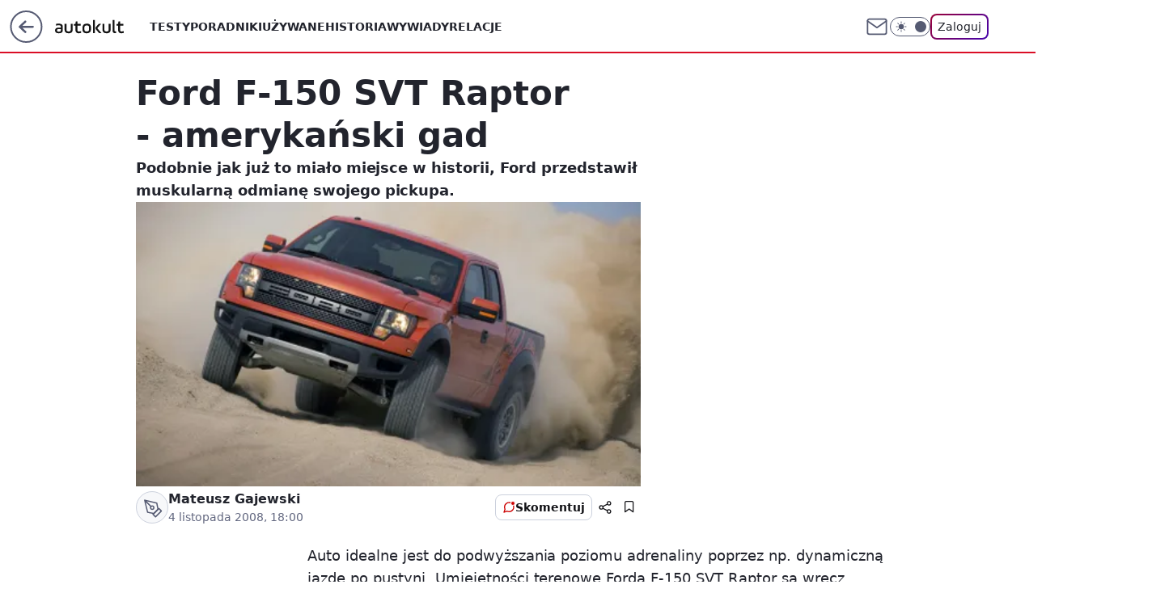

--- FILE ---
content_type: text/html; charset=utf-8
request_url: https://autokult.pl/ford-f-150-svt-raptor-amerykanski-gad,6807714569377409a
body_size: 20413
content:
<!doctype html><html lang="pl"><head><meta charset="utf-8"><meta name="viewport" content="width=device-width, viewport-fit=cover, initial-scale=1"><meta http-equiv="Cache-Control" content="no-cache"><meta http-equiv="X-UA-Compatible" content="IE=Edge"><meta http-equiv="Expires" content="0"><meta name="logo" content="/staticfiles/logo.png"><script>
		// dot
		var TECH = true;
		var GOFER = true;
		var wp_dot_type = 'click';
		var appVersion = "v1.535.0";
		var wp_dot_addparams = {"bunchID":"235594","canonical":"https://autokult.pl/ford-f-150-svt-raptor-amerykanski-gad,6807714569377409a","cauthor":"Mateusz Gajewski","ccategory":"","cdate":"2008-11-04","cedtype":"news","ciab":"IAB2,IAB-v3-2","cid":"6807714569377409","corigin":"","cpagemax":1,"cpageno":1,"cplatform":"gofer","crepub":0,"csource":"WP Autokult","csystem":"ncr","ctags":"","ctlength":1439,"ctype":"article","cuct":"","darkmode":false,"frontendVer":"v1.535.0|20260115","isLogged":false,"svid":"4f0e77af-aeda-4324-b4d3-a337ecf2519a"};
		// wpjslib
		var WP = [];
		var wp_sn = "nwm_autokult";
		var rekid = "235594";
		var wp_push_notification_on = true;
		var wp_mobile = false;
		var wp_fb_id = "933316406876601";
		var wp_subscription = "";

		var wpStadcp = "0.000";
		var screeningv2 = true;
		var API_DOMAIN = '/';
		var API_STREAM = '/v1/stream';
		var API_GATEWAY = "/graphql";
		var API_HOST_ONE_LOGIN = "https://autokult.pl";
		var WPP_VIDEO_EMBED = null || [];
		if (true) {
			var getPopoverAnchor = async () =>
				document.querySelector('[data-role="onelogin-button"]');
		}
		var wp_push_notification_on = true;
		var wp_onepager = true;
		var asyncNativeQueue = [];
		var wp_consent_logo = "/staticfiles/logo.png";
		var wp_consent_color = 'var(--wp-consent-color)';
		if (true) {
			var wp_pvid = "ac11f36a5a01b0f4d6fb";
		}

		if (false) {
			var wp_pixel_id = "";
		}
		if (true) {
			var onResizeCallback = function (layoutType) {
				window.wp_dot_addparams.layout = layoutType;
			};

			var applicationSize = {};
			if (false) {
				var breakpointNarrow = 0;
			} else {
				var breakpointNarrow = 1280;
			}
			function onResize() {
				applicationSize.innerWidth = window.innerWidth;
				applicationSize.type =
					window.innerWidth >= breakpointNarrow ? 'wide' : 'narrow';
				onResizeCallback(applicationSize.type);
			}
			onResize();
			window.addEventListener('resize', onResize);
		}

		var loadTimoeout = window.setTimeout(function () {
			window.WP.push(function () {
				window.WP.performance.registerMark('WPJStimeout');
				loadScript();
			});
		}, 3000);

		var loadScript = function () {
			window.clearTimeout(loadTimoeout);
			document.body.setAttribute('data-wp-loaded', 'true');
		};
		window.WP.push(function () {
			window.WP.gaf.loadBunch(false, loadScript, true);
			if (true) {
				window.WP.gaf.registerCommercialBreak(2);
			}
		});
		var __INIT_CONFIG__ = {"randvar":"JqMPPxVUsl","randomClasses":{"0":"osdxM","100":"WXPsP","150":"mHUJO","162":"TKpaT","180":"nqKaW","200":"JwjBK","250":"cgfZO","280":"FbKxg","282":"kTapW","300":"GArUC","312":"yAqYk","330":"TfFBa","332":"Stcol","40":"VuMDY","50":"lknQp","60":"qdRSX","600":"Euwoe","662":"ukqxk","712":"ORoDk","780":"ZWQtB","810":"HPdtM","82":"NzJcW","fullPageScreeningWallpaper":"yrZae","hasPlaceholderPadding":"satyB","hasVerticalPlaceholderPadding":"CUPxu","panelPremiumScreeningWallpaper":"qXeIv","placeholderMargin":"nhwdC","screeningContainer":"IMEyE","screeningWallpaper":"kpKUN","screeningWallpaperSecondary":"YEUWS","slot15ScreeningWallpaper":"XeylE","slot16ScreeningWallpaper":"WdKKf","slot17ScreeningWallpaper":"qksiy","slot18ScreeningWallpaper":"HFPKt","slot19ScreeningWallpaper":"sHPRq","slot38ScreeningWallpaper":"tOPnG","slot3ScreeningWallpaper":"GZKWY","slot501ScreeningWallpaper":"nydKY","slot75ScreeningWallpaper":"qzEDw","transparent":"JdKur"},"productId":"6529507267410049","isMobile":false,"social":{"facebook":{"accountName":"autokult","appId":"845884523455679","pages":["187599111337"],"clientToken":"0ebab52bbf76a9c89ee9d637b90843e6"},"instagram":{"accountName":"autokult"},"tiktok":{},"giphy":{"appId":"sQK9FPEEd9Ih6icRBPMRfH03bo0BeH1X"},"x":{},"youtube":{"accountName":"AutokultWideo"},"linkedin":{}},"cookieDomain":".autokult.pl","isLoggedIn":false,"user":{},"userApi":"/graphql","oneLoginApiHost":"","scriptSrc":"https://autokult.pl/[base64]","isGridEnabled":false,"editorialIcon":{"iconUrl":"","url":"","text":""},"poll":{"id":"","title":"","photo":{"url":"","width":0,"height":0},"pollType":"","question":"","answers":null,"sponsored":false,"logoEnabled":false,"sponsorLogoFile":{"url":"","width":0,"height":0},"sponsorLogoLink":"","buttonText":"","buttonUrl":""},"abTestVariant":"","showExitDiscover":false,"isLanding":false,"scrollLockTimeout":0,"scrollMetricEnabled":false,"survicateSegments":"","isFeed":false,"isSuperApp":false,"oneLoginClientId":"autokult","weatherSrc":"","commonHeadSrc":"","userPanelCss":"https://autokult.pl/[base64]","saveForLaterProductID":"5927206335214209","withNewestBottombar":true,"acid":"","withBottomRecommendationsSplit":false,"isCommentsPageAbTest":false};
		window["JqMPPxVUsl"] = function (
			element,
			slot,
			withPlaceholder,
			placeholder,
			options
		) {
			window.WP.push(function () {
				if (withPlaceholder && element.parentNode) {
					window.WP.gaf.registerPlaceholder(
						slot,
						element.parentNode,
						placeholder
					);
					if (true) {
						element.parentNode.style.display = 'none';
					}
				}
				if (false) {
					window.WP.gaf.registerSlot(slot, element, options);
				}
			});
		};
	</script><meta name="gaf" content="blxxyweo"> <script>!function(e,f){try{if(!document.cookie.match('(^|;)\\s*WPdp=([^;]*)')||/google/i.test(window.navigator.userAgent))return;f.WP=f.WP||[];f.wp_pvid=f.wp_pvid||(function(){var output='';while(output.length<20){output+=Math.random().toString(16).substr(2);output=output.substr(0,20)}return output})(20);var abtest=function(){function e(t){return!(null==t)&&"object"==typeof t&&!Array.isArray(t)&&0<Object.keys(t).length}var t="",r=f.wp_abtest;return e(r)&&(t=Object.entries(r).map(([r,t])=>{if(e(t))return Object.entries(t).map(([t,e])=>r+"|"+t+"|"+e).join(";")}).join(";")),t}();var r,s,c=[["https://autokult","pl/[base64]"]
.join('.'),["pvid="+f.wp_pvid,(s=e.cookie.match(/(^|;)\s*PWA_adbd\s*=\s*([^;]+)/),"PWA_adbd="+(s?s.pop():"2")),location.search.substring(1),(r=e.referrer,r&&"PWAref="+encodeURIComponent(r.replace(/^https?:\/\//,""))),f.wp_sn&&"sn="+f.wp_sn,abtest&&"abtest="+encodeURIComponent(abtest)].filter(Boolean).join("&")].join("/?");e.write('<scr'+'ipt src="'+c+'"><\/scr'+'ipt>')}catch(_){console.error(_)}}(document,window);</script><script id="hb" crossorigin="anonymous" src="https://autokult.pl/[base64]"></script><title>Ford F-150 SVT Raptor - amerykański gad</title><link href="https://autokult.pl/ford-f-150-svt-raptor-amerykanski-gad,6807714569377409a" rel="canonical"><meta name="description" content="Podobnie jak już to miało miejsce w historii, Ford przedstawił muskularną odmianę swojego pickupa."> <meta name="author" content="Grupa Wirtualna Polska"><meta name="robots" content="max-image-preview:large"><meta property="og:type" content="article"><meta property="og:title" content="Ford F-150 SVT Raptor - amerykański gad"><meta property="og:description" content="Podobnie jak już to miało miejsce w historii, Ford przedstawił muskularną odmianę swojego pickupa."><meta property="og:url" content="https://autokult.pl/ford-f-150-svt-raptor-amerykanski-gad,6807714569377409a"><meta property="og:site_name" content="Autokult"><meta property="og:locale" content="pl_PL"><meta property="og:image" content="https://v.wpimg.pl/N2M0My5qYVMsUjtKGgpsRm8KbxBcU2IQOBJ3WxpFdwQ1AnhIGhxgUzhEIhJAHTocPVxiH1oDKh8_UT0NWgNjUX0BKxpWF3tUKVQvSwZALAUuBH5XXwEpEDA"><meta property="og:image:width" content="496"><meta property="og:image:height" content="251">  <meta property="og:image:type" content="image/png"><meta property="article:published_time" content="2008-11-04T17:00:40.000Z"> <meta property="article:modified_time" content="2022-10-02T13:47:54.000Z"><meta name="twitter:card" content="summary_large_image"><meta name="twitter:description" content="Podobnie jak już to miało miejsce w historii, Ford przedstawił muskularną odmianę swojego pickupa."><meta name="twitter:image" content="https://v.wpimg.pl/N2M0My5qYVMsUjtKGgpsRm8KbxBcU2IQOBJ3WxpFdwQ1AnhIGhxgUzhEIhJAHTocPVxiH1oDKh8_UT0NWgNjUX0BKxpWF3tUKVQvSwZALAUuBH5XXwEpEDA"><meta name="fb:app_id" content="845884523455679"><meta name="fb:pages" content="187599111337"><link rel="alternate" type="application/rss+xml" href="/rss/aktualnosci" title="Aktualności"><script id="wpjslib6" type="module" src="https://autokult.pl/[base64]" async="" crossorigin="anonymous"></script><script type="module" src="https://autokult.pl/[base64]" crossorigin="anonymous"></script><script type="module" src="https://autokult.pl/[base64]" crossorigin="anonymous"></script><link rel="apple-touch-icon" href="/staticfiles/icons/icon.png"><link rel="stylesheet" href="https://autokult.pl/[base64]"><link rel="stylesheet" href="https://autokult.pl/[base64]"><link rel="stylesheet" href="https://autokult.pl/[base64]"><link rel="stylesheet" href="https://autokult.pl/[base64]"><link rel="preload" as="image" href="https://v.wpimg.pl/N2M0My5qYVMsUjtKGgpsRm8KbxBcU2IQOBJ3WxpIfQQ1BX9OGhxgUzhEIhJAHTocPVxiH1oDKh8_UT0NWgNjUX0BKxpWF3tUKVQvSwZALAUuBH5XXwEpEDA" fetchpriority="high"><meta name="breakpoints" content="629, 1139, 1365"><meta name="content-width" content="device-width, 630, 980, 1280"><link rel="manifest" href="/site.webmanifest"><meta name="mobile-web-app-capable" content="yes"><meta name="apple-mobile-web-app-capable" content="yes"><meta name="apple-mobile-web-app-status-bar-style" content="black-translucent"><meta name="theme-color" content="var(--color-brand)"><style>.JqMPPxVUsl{background-color:var(--color-neutral-25);position:relative;width:100%;min-height:200px;}.dark .JqMPPxVUsl{background-color:var(--color-neutral-850);}.satyB .JqMPPxVUsl{padding: 18px 16px 10px;}.JdKur{background-color:transparent;}.dark .JdKur{background-color:transparent;}.CUPxu{padding: 15px 0;}.nhwdC{margin:var(--wp-placeholder-margin);}.JwjBK{min-height:200px;}.yAqYk{min-height:312px;}.ZWQtB{min-height:780px;}.Stcol{min-height:332px;}.TKpaT{min-height:162px;}.Euwoe{min-height:600px;}.VuMDY{min-height:40px;}.FbKxg{min-height:280px;}.WXPsP{min-height:100px;}.mHUJO{min-height:150px;}.cgfZO{min-height:250px;}.HPdtM{min-height:810px;}.nqKaW{min-height:180px;}.kTapW{min-height:282px;}.qdRSX{min-height:60px;}.GArUC{min-height:300px;}.ORoDk{min-height:712px;}.osdxM{min-height:0px;}.lknQp{min-height:50px;}.TfFBa{min-height:330px;}.ukqxk{min-height:662px;}.NzJcW{min-height:82px;}</style></head><body class=""><meta itemprop="name" content="Autokult"><div><div class="h-0"></div><script>(function(){var sc=document.currentScript;window[window.__INIT_CONFIG__.randvar](sc.previousElementSibling,6,false,{},{
    setNative: (dataNative, onViewCallback) => {
    window.asyncNativeQueue.push({
      action:"onPanelPremium",
      payload: { 
        screeningWallpaperClassName: "YEUWS", 
        dataNative: dataNative,
        onViewCallback: onViewCallback,
        
      }
})}});})()</script></div><div class="h-0"></div><script>(function(){var sc=document.currentScript;window[window.__INIT_CONFIG__.randvar](sc.previousElementSibling,10,false,{},undefined);})()</script> <div class="h-0"></div><script>(function(){var sc=document.currentScript;window[window.__INIT_CONFIG__.randvar](sc.previousElementSibling,89,false,{},undefined);})()</script> <div class="blxxyweoh"></div><div class="sticky top-0 w-full z-300"><header data-st-area="header" id="service-header" class="bg-[--color-header-bg] h-[4.125rem] relative select-none w-full"><div class="max-w-[980px] pl-3 xl:max-w-[1280px] h-full w-full flex items-center mx-auto relative"><input class="peer hidden" id="menu-toggle-button" type="checkbox" autocomplete="off"><div class="hidden peer-checked:block"><div class="wp-header-menu"><div class="wp-link-column"><ul class="wp-link-list"><li><a class="wp-link px-4 py-3 block" href="/testy,kategoria,6800569854670977">Testy</a></li><li><a class="wp-link px-4 py-3 block" href="/poradniki-i-mechanika,kategoria,6800570789676673">Poradniki</a></li><li><a class="wp-link px-4 py-3 block" href="/samochody-uzywane,kategoria,6800570326526081">Używane</a></li><li><a class="wp-link px-4 py-3 block" href="/historia,temat,6559702177507457">Historia</a></li><li><a class="wp-link px-4 py-3 block" href="/wywiady,temat,6016397236777601">Wywiady</a></li><li><a class="wp-link px-4 py-3 block" href="/relacje,temat,5984467435381377">Relacje</a></li><li><a class="wp-link px-4 py-3 block" href="/informacje,temat,6004707301569153">Informacje</a></li></ul><div class="wp-social-box"><span>Obserwuj nas na:</span><div><a class="cHJldmVudENC" href="https://www.facebook.com/autokult"><svg xmlns="http://www.w3.org/2000/svg" fill="none" viewBox="0 0 24 24"><path stroke="currentColor" stroke-linecap="round" stroke-linejoin="round" stroke-width="1.5" d="M18 2.941h-3a5 5 0 0 0-5 5v3H7v4h3v8h4v-8h3l1-4h-4v-3a1 1 0 0 1 1-1h3z"></path></svg></a> <a class="cHJldmVudENC" href="https://www.instagram.com/autokult"><svg xmlns="http://www.w3.org/2000/svg" fill="none" viewBox="0 0 24 24"><path stroke="currentColor" stroke-linecap="round" stroke-linejoin="round" stroke-width="1.5" d="M17 2.941H7a5 5 0 0 0-5 5v10a5 5 0 0 0 5 5h10a5 5 0 0 0 5-5v-10a5 5 0 0 0-5-5"></path><path stroke="currentColor" stroke-linecap="round" stroke-linejoin="round" stroke-width="1.5" d="M16 12.311a4 4 0 1 1-7.914 1.174A4 4 0 0 1 16 12.31Zm1.5-4.87h.01"></path></svg></a> <a class="cHJldmVudENC" href="https://www.youtube.com/AutokultWideo"><svg viewBox="0 0 24 24" fill="none" xmlns="http://www.w3.org/2000/svg"><path d="M22.54 6.42a2.78 2.78 0 0 0-1.94-2C18.88 4 12 4 12 4s-6.88 0-8.6.46a2.78 2.78 0 0 0-1.94 2A29 29 0 0 0 1 11.75a29 29 0 0 0 .46 5.33A2.78 2.78 0 0 0 3.4 19c1.72.46 8.6.46 8.6.46s6.88 0 8.6-.46a2.78 2.78 0 0 0 1.94-2c.312-1.732.466-3.49.46-5.25a29.005 29.005 0 0 0-.46-5.33v0Z" stroke="currentColor" stroke-width="1.5" stroke-linecap="round" stroke-linejoin="round"></path> <path d="m9.75 15.02 5.75-3.27-5.75-3.27v6.54Z" stroke="currentColor" stroke-width="1.5" stroke-linecap="round" stroke-linejoin="round"></path></svg></a></div></div></div><input class="peer hidden" id="wp-menu-link-none" name="wp-menu-links" type="radio" autocomplete="off" checked="checked"><div class="wp-teaser-column translate-x-[248px] peer-checked:translate-x-0"><div class="wp-header-menu-subtitle">Popularne w serwisie <span class="uppercase">Autokult</span>:</div><div class="wp-teaser-grid"><a href="https://autokult.pl/serio-stellantis-tak-zle-nie-bylo-od-71-lat,7241175973685760a" title="Serio, Stellantis? Tak źle nie było od 71 lat"><div class="wp-img-placeholder"><img src="https://v.wpimg.pl/MTExYjQyYjUkGi9ZfgJvIGdCewM4W2F2MFpjSH5KfGA9SW5cfh8kOCAKPBo-VyomMAg4HSFXPThqGSkDfg98eyERKho9GDR7IBU7DzVWejJwTDxZYkhgZnwaPUdlS3pjaBlqUjRUK2cgS2hbYBt5ZnIbexc" loading="lazy" class="wp-img" alt="Serio, Stellantis? Tak źle nie było od 71 lat"></div><span class="wp-teaser-title">Serio, Stellantis? Tak źle nie było od 71 lat</span> <span class="wp-teaser-author">Mateusz Lubczański</span></a><a href="https://autokult.pl/opona-zimowa-w-sprayu-chevrolet-mial-pomysl-na-przyczepnosc,7242249668598752a" title="Sprzedawali tylko przez rok. Przycisk zamiast zimowych opon"><div class="wp-img-placeholder"><img src="https://v.wpimg.pl/OTIwYjkyYDUoFS9ZRAJtIGtNewMCW2N2PFVjSERKfmAxRm5cRB8mOCwFPBoEVygmPAc4HRtXPzhmFikDRA9-ey0eKhoHGDZ7LBo7Dw9Wd2NwQG1aW0BiYn1CbEdfQXs2ZBU4XFlULmEsQ2BYWxt2Zi9Hexc" loading="lazy" class="wp-img" alt="Sprzedawali tylko przez rok. Przycisk zamiast zimowych opon"></div><span class="wp-teaser-title">Sprzedawali tylko przez rok. Przycisk zamiast zimowych opon</span> <span class="wp-teaser-author">Mateusz Lubczański</span></a><a href="https://autokult.pl/zasada-dwoch-stopni-dobry-kierowca-powinien-miec-swiadomosc,7240845257005568a" title="Zasada dwóch stopni. Dobry kierowca powinien mieć świadomość"><div class="wp-img-placeholder"><img src="https://v.wpimg.pl/MjA1NzAyYgsgUzhJbgJvHmMLbBMoW2FINBN0WG5KfF45AHlMbh8kBiRDKwouVyoYNEEvDTFXPQZuUD4Tbg98RSVYPQotGDRFJFwsHyVWfVoiAyxKc0lgDHQFKld1S35abFB6Q3VUfg4kBnxKdE59WHEIbAc" loading="lazy" class="wp-img" alt="Zasada dwóch stopni. Dobry kierowca powinien mieć świadomość"></div><span class="wp-teaser-title">Zasada dwóch stopni. Dobry kierowca powinien mieć świadomość</span> <span class="wp-teaser-author">Tomasz Budzik</span></a><a href="https://autokult.pl/za-tymi-autami-bedziemy-tesknic-w-2026-juz-ich-nie-kupicie,7241529241004544a" title="Za tymi autami będziemy tęsknić. W 2026 już ich nie kupicie"><div class="wp-img-placeholder"><img src="https://v.wpimg.pl/NTczNDlmYTUCGDh3QxZsIEFAbC0FT2J2Flh0ZkNef2AbS3lyQwsnOAYIKzQDQykmFgovMxxDPjhMGz4tQxt_ewcTPTQADDd7BhcsIQhCLWEGQnt2VVhjZAAeKmlYWCpsTht4IlxAL2QFTHtzX1l3MlcbbDk" loading="lazy" class="wp-img" alt="Za tymi autami będziemy tęsknić. W 2026 już ich nie kupicie"></div><span class="wp-teaser-title">Za tymi autami będziemy tęsknić. W 2026 już ich nie kupicie</span> <span class="wp-teaser-author">Aleksander Ruciński</span></a><a href="https://autokult.pl/800-kontroli-w-kilka-dni-krakow-sprawdza-starsze-samochody,7241583876286976a" title="&#34;Kara&#34; za starsze auto. 20 tys. kierowców już zapłaciło miastu"><div class="wp-img-placeholder"><img src="https://v.wpimg.pl/OGJjNmM0YCYrCDheYkttM2hQbAQkEmNlP0h0T2IDfnMyW3lbYlYmKy8YKx0iHig1PxovGj0ePytlCz4EYkZ-aC4DPR0hUTZoLwcsCCkfeH4oD3oMKVFicnIOKkB5UXciZwt3XC4dLSIsXXYPLgYsc3hbbBA" loading="lazy" class="wp-img" alt="&#34;Kara&#34; za starsze auto. 20 tys. kierowców już zapłaciło miastu"></div><span class="wp-teaser-title">&#34;Kara&#34; za starsze auto. 20 tys. kierowców już zapłaciło miastu</span> <span class="wp-teaser-author">Tomasz Budzik</span></a><a href="https://autokult.pl/tankowal-i-odjezdzal-bez-placenia-na-sumieniu-mial-znacznie-wiecej,7241204515994112a" title="Tankował i odjeżdżał bez płacenia. Na sumieniu miał znacznie więcej"><div class="wp-img-placeholder"><img src="https://v.wpimg.pl/Yzk5NDcwdhsKVzh3TAx7DkkPbC0KVXVYHhd0ZkxEaE4TBHlyTBEwFg5HKzQMWT4IHkUvMxNZKRZEVD4tTAFoVQ9cPTQPFiBVDlgsIQdYPB9bBX1yUBV0G1sEd2lXTj1PRg0tIldaP0gIAS19WkNuSgoNbDk" loading="lazy" class="wp-img" alt="Tankował i odjeżdżał bez płacenia. Na sumieniu miał znacznie więcej"></div><span class="wp-teaser-title">Tankował i odjeżdżał bez płacenia. Na sumieniu miał znacznie więcej</span> <span class="wp-teaser-author">ARU</span></a></div></div></div><div class="wp-header-menu-layer"></div></div><div class="header-back-button-container"><div id="wp-sg-back-button" class="back-button-container wp-back-sg" data-st-area="goToSG"><a href="/"><svg class="back-button-icon" xmlns="http://www.w3.org/2000/svg" width="41" height="40" fill="none"><circle cx="20.447" cy="20" r="19" fill="transparent" stroke="currentColor" stroke-width="2"></circle> <path fill="currentColor" d="m18.5 12.682-.166.133-6.855 6.472a1 1 0 0 0-.089.099l.117-.126q-.087.082-.155.175l-.103.167-.075.179q-.06.178-.06.374l.016.193.053.208.08.178.103.16.115.131 6.853 6.47a1.4 1.4 0 0 0 1.897 0 1.213 1.213 0 0 0 .141-1.634l-.14-.157-4.537-4.283H28.44c.741 0 1.342-.566 1.342-1.266 0-.635-.496-1.162-1.143-1.252l-.199-.014-12.744-.001 4.536-4.281c.472-.445.519-1.14.141-1.634l-.14-.158a1.4 1.4 0 0 0-1.55-.237z"></path></svg></a></div><a href="/" class="cHJldmVudENC z-0" title="Autokult" id="service_logo"><svg class="text-[--color-logo] max-w-[--logo-width] h-[--logo-height] align-middle mr-8"><use href="/staticfiles/siteLogoDesktop.svg#root"></use></svg></a> </div><ul class="flex text-sm/[1.3125rem] gap-8  xl:flex hidden"><li class="flex items-center group relative"><a class="whitespace-nowrap group uppercase no-underline font-semibold hover:underline text-[--color-header-text] cHJldmVudENC" href="/testy,kategoria,6800569854670977">Testy</a> </li><li class="flex items-center group relative"><a class="whitespace-nowrap group uppercase no-underline font-semibold hover:underline text-[--color-header-text] cHJldmVudENC" href="/poradniki-i-mechanika,kategoria,6800570789676673">Poradniki</a> </li><li class="flex items-center group relative"><a class="whitespace-nowrap group uppercase no-underline font-semibold hover:underline text-[--color-header-text] cHJldmVudENC" href="/samochody-uzywane,kategoria,6800570326526081">Używane</a> </li><li class="flex items-center group relative"><a class="whitespace-nowrap group uppercase no-underline font-semibold hover:underline text-[--color-header-text] cHJldmVudENC" href="/historia,temat,6559702177507457">Historia</a> </li><li class="flex items-center group relative"><a class="whitespace-nowrap group uppercase no-underline font-semibold hover:underline text-[--color-header-text] cHJldmVudENC" href="/wywiady,temat,6016397236777601">Wywiady</a> </li><li class="flex items-center group relative"><a class="whitespace-nowrap group uppercase no-underline font-semibold hover:underline text-[--color-header-text] cHJldmVudENC" href="/relacje,temat,5984467435381377">Relacje</a> </li></ul><div class="group mr-0 xl:ml-[3.5rem] flex flex-1 items-center justify-end"><div class="h-8 text-[--icon-light] flex items-center gap-4"><a id="wp-poczta-link" href="https://poczta.wp.pl/login/login.html" class="text-[--color-header-icon-light] block size-8 cHJldmVudENC"><svg viewBox="0 0 32 32" fill="none" xmlns="http://www.w3.org/2000/svg"><path d="M6.65944 6.65918H25.3412C26.6256 6.65918 27.6764 7.71003 27.6764 8.9944V23.0057C27.6764 24.2901 26.6256 25.3409 25.3412 25.3409H6.65944C5.37507 25.3409 4.32422 24.2901 4.32422 23.0057V8.9944C4.32422 7.71003 5.37507 6.65918 6.65944 6.65918Z" stroke="currentColor" stroke-width="1.8" stroke-linecap="round" stroke-linejoin="round"></path> <path d="M27.6764 8.99438L16.0003 17.1677L4.32422 8.99438" stroke="currentColor" stroke-width="1.8" stroke-linecap="round" stroke-linejoin="round"></path></svg></a><input type="checkbox" class="hidden" id="darkModeCheckbox"> <label class="wp-darkmode-toggle" for="darkModeCheckbox" aria-label="Włącz tryb ciemny"><div class="toggle-container"><div class="toggle-icon-dark"><svg viewBox="0 0 16 16" class="icon-moon" fill="currentColor" xmlns="http://www.w3.org/2000/svg"><path d="M15.293 11.293C13.8115 11.9631 12.161 12.1659 10.5614 11.8743C8.96175 11.5827 7.48895 10.8106 6.33919 9.66085C5.18944 8.5111 4.41734 7.0383 4.12574 5.43866C3.83415 3.83903 4.03691 2.18852 4.70701 0.707031C3.52758 1.24004 2.49505 2.05123 1.69802 3.07099C0.900987 4.09075 0.363244 5.28865 0.130924 6.56192C-0.101395 7.83518 -0.0213565 9.1458 0.364174 10.3813C0.749705 11.6169 1.42922 12.7404 2.34442 13.6556C3.25961 14.5708 4.38318 15.2503 5.61871 15.6359C6.85424 16.0214 8.16486 16.1014 9.43813 15.8691C10.7114 15.6368 11.9093 15.0991 12.9291 14.302C13.9488 13.505 14.76 12.4725 15.293 11.293V11.293Z"></path></svg></div><div class="toggle-icon-light"><svg fill="currentColor" class="icon-sun" xmlns="http://www.w3.org/2000/svg" viewBox="0 0 30 30"><path d="M 14.984375 0.98632812 A 1.0001 1.0001 0 0 0 14 2 L 14 5 A 1.0001 1.0001 0 1 0 16 5 L 16 2 A 1.0001 1.0001 0 0 0 14.984375 0.98632812 z M 5.796875 4.7988281 A 1.0001 1.0001 0 0 0 5.1015625 6.515625 L 7.2226562 8.6367188 A 1.0001 1.0001 0 1 0 8.6367188 7.2226562 L 6.515625 5.1015625 A 1.0001 1.0001 0 0 0 5.796875 4.7988281 z M 24.171875 4.7988281 A 1.0001 1.0001 0 0 0 23.484375 5.1015625 L 21.363281 7.2226562 A 1.0001 1.0001 0 1 0 22.777344 8.6367188 L 24.898438 6.515625 A 1.0001 1.0001 0 0 0 24.171875 4.7988281 z M 15 8 A 7 7 0 0 0 8 15 A 7 7 0 0 0 15 22 A 7 7 0 0 0 22 15 A 7 7 0 0 0 15 8 z M 2 14 A 1.0001 1.0001 0 1 0 2 16 L 5 16 A 1.0001 1.0001 0 1 0 5 14 L 2 14 z M 25 14 A 1.0001 1.0001 0 1 0 25 16 L 28 16 A 1.0001 1.0001 0 1 0 28 14 L 25 14 z M 7.9101562 21.060547 A 1.0001 1.0001 0 0 0 7.2226562 21.363281 L 5.1015625 23.484375 A 1.0001 1.0001 0 1 0 6.515625 24.898438 L 8.6367188 22.777344 A 1.0001 1.0001 0 0 0 7.9101562 21.060547 z M 22.060547 21.060547 A 1.0001 1.0001 0 0 0 21.363281 22.777344 L 23.484375 24.898438 A 1.0001 1.0001 0 1 0 24.898438 23.484375 L 22.777344 21.363281 A 1.0001 1.0001 0 0 0 22.060547 21.060547 z M 14.984375 23.986328 A 1.0001 1.0001 0 0 0 14 25 L 14 28 A 1.0001 1.0001 0 1 0 16 28 L 16 25 A 1.0001 1.0001 0 0 0 14.984375 23.986328 z"></path></svg></div></div><div class="toggle-icon-circle"></div></label><div class="relative"><form action="/auth/v1/sso/auth" data-role="onelogin-button" method="get" id="wp-login-form"><input type="hidden" name="continue_url" value="https://autokult.pl/ford-f-150-svt-raptor-amerykanski-gad,6807714569377409a"> <button type="submit" class="wp-login-button">Zaloguj</button></form></div></div><div class="ml-[0.25rem] w-[3.375rem] flex items-center justify-center"><label role="button" for="menu-toggle-button" tab-index="0" aria-label="Menu" class="cursor-pointer flex items-center justify-center size-8 text-[--color-header-icon-light]"><div class="hidden peer-checked:group-[]:flex absolute top-0 right-0 w-[3.375rem] h-[4.4375rem] bg-white dark:bg-[--color-neutral-800] z-1 items-center justify-center rounded-t-2xl peer-checked:group-[]:text-[--icon-dark]"><svg xmlns="http://www.w3.org/2000/svg" width="32" height="32" viewBox="0 0 32 32" fill="none"><path d="M24 8 8 24M8 8l16 16" stroke="currentColor" stroke-width="1.8" stroke-linecap="round" stroke-linejoin="round"></path></svg></div><div class="flex peer-checked:group-[]:hidden h-8 w-8"><svg xmlns="http://www.w3.org/2000/svg" viewBox="0 0 32 32" fill="none"><path d="M5 19h22M5 13h22M5 7h22M5 25h22" stroke="currentColor" stroke-width="1.8" stroke-linecap="round" stroke-linejoin="round"></path></svg></div></label></div></div></div><hr class="absolute bottom-0 left-0 m-0 h-px w-full border-t border-solid border-[--color-brand]"><div id="user-panel-v2-root" class="absolute z-[9999] right-0 empty:hidden"></div></header> </div> <div class="relative flex w-full flex-col items-center" data-testid="screening-main"><div class="kpKUN"><div class="absolute inset-0"></div></div><div class="w-full py-2 has-[div>div:not(:empty)]:p-0"><div class="IMEyE"></div></div><div class="flex w-full flex-col items-center"><div class="YEUWS relative w-full"><div class="absolute inset-x-0 top-0"></div></div><div class="relative w-auto"><main class="wp-main-article" style="--nav-header-height: 90px;"><article data-st-area="article-article"><div class="flex mb-5"><div class="article-header flex-auto"><div><h1>Ford F-150 SVT Raptor - amerykański gad </h1></div><div class="article-lead x-tts"><p>Podobnie jak już to miało miejsce w historii, Ford przedstawił muskularną odmianę swojego pickupa.</p></div><div><div class="article-img-placeholder" data-mainmedia-photo><img width="936" height="527" alt="Obraz" src="https://v.wpimg.pl/N2M0My5qYVMsUjtKGgpsRm8KbxBcU2IQOBJ3WxpIfQQ1BX9OGhxgUzhEIhJAHTocPVxiH1oDKh8_UT0NWgNjUX0BKxpWF3tUKVQvSwZALAUuBH5XXwEpEDA" data-link="https://v.wpimg.pl/N2M0My5qYVMsUjtKGgpsRm8KbxBcU2IQOBJ3WxpIfQQ1BX9OGhxgUzhEIhJAHTocPVxiH1oDKh8_UT0NWgNjUX0BKxpWF3tUKVQvSwZALAUuBH5XXwEpEDA" class="wp-media-image" fetchpriority="high"></div><div class="article-img-source"></div></div><div class="info-container"><div class="flex flex-wrap gap-2 items-center"><div class="flex relative z-1"><object class="rounded-full select-none text-[--color-neutral-700] bg-[--color-neutral-25] dark:bg-[--color-neutral-850] dark:text-[--color-neutral-150] border border-solid border-[--color-neutral-250] dark:border-[--color-neutral-600]" width="40" height="40"><svg xmlns="http://www.w3.org/2000/svg" viewBox="0 0 46 46" fill="none" stroke="currentColor"><circle cx="24" cy="24" r="23.5" fill="none" stroke-width="0"></circle> <path stroke="currentColor" stroke-linecap="round" stroke-linejoin="round" stroke-width="1.8" d="m24.4004 33.4659 8.7452-8.7451 3.7479 3.7479-8.7452 8.7452-3.7479-3.748Z"></path> <path stroke="currentColor" stroke-linecap="round" stroke-linejoin="round" stroke-width="1.8" d="m31.8962 25.971-1.8739-9.3698-18.1151-4.3726 4.3726 18.115 9.3699 1.874 6.2465-6.2466ZM11.9072 12.2286l9.4773 9.4773"></path> <path stroke="currentColor" stroke-linecap="round" stroke-linejoin="round" stroke-width="1.8" d="M23.1512 25.97c1.38 0 2.4986-1.1187 2.4986-2.4987 0-1.3799-1.1186-2.4986-2.4986-2.4986-1.3799 0-2.4986 1.1187-2.4986 2.4986 0 1.38 1.1187 2.4987 2.4986 2.4987Z"></path></svg></object></div><div><div class="flex flex-wrap text-base font-bold "><span>Mateusz Gajewski</span></div><time class="wp-article-content-date" datetime="2008-11-04T17:00:40.000Z">4 listopada 2008, 18:00</time></div></div><div class="flex justify-between sm:justify-end gap-4 relative"><button class="wp-article-action comments top" data-vab-container="social_tools" data-vab-box="comments_button" data-vab-position="top" data-vab-index="2" data-location="/ford-f-150-svt-raptor-amerykanski-gad,6807714569377409a/komentarze?utm_medium=button_top&amp;utm_source=comments"><div class="flex items-center justify-center relative"><div class="wp-comment-dot"></div><svg xmlns="http://www.w3.org/2000/svg" width="16" height="16" fill="none"><path stroke="currentColor" stroke-linecap="round" stroke-linejoin="round" stroke-width="1.3" d="M14 7.6667a5.59 5.59 0 0 1-.6 2.5333 5.666 5.666 0 0 1-5.0667 3.1334 5.59 5.59 0 0 1-2.5333-.6L2 14l1.2667-3.8a5.586 5.586 0 0 1-.6-2.5333A5.667 5.667 0 0 1 5.8 2.6 5.59 5.59 0 0 1 8.3333 2h.3334A5.6535 5.6535 0 0 1 14 7.3334z"></path></svg></div>Skomentuj</button><div class="wp-article-action-button-container"><button id="wp-article-share-button" class="wp-article-action" type="button" data-vab-container="social_tools" data-vab-position="top" data-vab-box="share" data-vab-index="1"><svg xmlns="http://www.w3.org/2000/svg" width="16" height="16" fill="none"><g stroke="currentColor" stroke-linecap="round" stroke-linejoin="round" stroke-width="1.3" clip-path="url(#clip0_1847_293)"><path d="M12.714 5.0953c1.1834 0 2.1427-.9594 2.1427-2.1428S13.8974.8098 12.714.8098s-2.1427.9593-2.1427 2.1427.9593 2.1428 2.1427 2.1428M3.2863 10.2024c1.1834 0 2.1427-.9593 2.1427-2.1427S4.4697 5.917 3.2863 5.917s-2.1427.9593-2.1427 2.1427.9593 2.1427 2.1427 2.1427M12.714 15.1902c1.1834 0 2.1427-.9593 2.1427-2.1427s-.9593-2.1427-2.1427-2.1427-2.1427.9593-2.1427 2.1427.9593 2.1427 2.1427 2.1427M5.4287 9.3455l5.1425 2.5712M10.5712 4.2029 5.4287 6.774"></path></g> <defs><clipPath id="clip0_1847_293"><path fill="currentColor" d="M0 0h16v16H0z"></path></clipPath></defs></svg></button><div id="wp-article-share-menu" class="wp-article-share-menu"><button id="share-x" class="wp-article-share-option" data-vab-container="social_tools" data-vab-position="top" data-vab-box="share_twitter" data-vab-index="3"><span class="wp-article-share-icon"><svg xmlns="http://www.w3.org/2000/svg" fill="currentColor" viewBox="0 0 1200 1227"><path d="M714.163 519.284 1160.89 0h-105.86L667.137 450.887 357.328 0H0l468.492 681.821L0 1226.37h105.866l409.625-476.152 327.181 476.152H1200L714.137 519.284zM569.165 687.828l-47.468-67.894-377.686-540.24h162.604l304.797 435.991 47.468 67.894 396.2 566.721H892.476L569.165 687.854z"></path></svg></span> <span>Udostępnij na X</span></button> <button id="share-facebook" class="wp-article-share-option" data-vab-container="social_tools" data-vab-position="top" data-vab-box="share_facebook" data-vab-index="4"><span class="wp-article-share-icon"><svg xmlns="http://www.w3.org/2000/svg" fill="none" viewBox="0 0 24 24"><path stroke="currentColor" stroke-linecap="round" stroke-linejoin="round" stroke-width="1.5" d="M18 2.941h-3a5 5 0 0 0-5 5v3H7v4h3v8h4v-8h3l1-4h-4v-3a1 1 0 0 1 1-1h3z"></path></svg></span> <span>Udostępnij na Facebooku</span></button></div><button id="wp-article-save-button" type="button" class="group wp-article-action disabled:cursor-not-allowed" data-save-id="6807714569377409" data-save-type="ARTICLE" data-save-image="https://m.autokult.pl/ford-raptor-c01fccf5fddb231b7c43.jpg" data-save-url="https://autokult.pl/ford-f-150-svt-raptor-amerykanski-gad,6807714569377409a" data-save-title="Ford F-150 SVT Raptor - amerykański gad" data-saved="false" data-vab-container="social_tools" data-vab-box="save_button" data-vab-position="top" data-vab-index="0"><svg xmlns="http://www.w3.org/2000/svg" width="12" height="15" fill="none"><path stroke="currentColor" stroke-linecap="round" stroke-linejoin="round" stroke-width="1.3" d="m10.6499 13.65-5-3.6111-5 3.6111V2.0945c0-.3831.1505-.7505.4184-1.0214A1.42 1.42 0 0 1 2.0785.65h7.1428c.379 0 .7423.1521 1.0102.423s.4184.6383.4184 1.0214z"></path></svg></button></div></div></div></div><div class="relative ml-4 flex w-[304px] shrink-0 flex-col flex-nowrap"> <div class="mt-3 w-full [--wp-placeholder-margin:0_0_24px_0]"><div class="JqMPPxVUsl nhwdC lknQp JdKur"><div class="h-0"></div><script>(function(){var sc=document.currentScript;window[window.__INIT_CONFIG__.randvar](sc.previousElementSibling,67,true,{"fixed":true,"top":90},undefined);})()</script></div></div><div class="sticky top-[--nav-header-height] w-full"><div class="JqMPPxVUsl Euwoe JdKur"><div class="h-0"></div><script>(function(){var sc=document.currentScript;window[window.__INIT_CONFIG__.randvar](sc.previousElementSibling,36,true,{"fixed":true,"sticky":true,"top":90},undefined);})()</script></div></div></div></div><div class="my-6 grid w-full grid-cols-[624px_304px] gap-x-4 xl:grid-cols-[196px_724px_304px]"><aside role="complementary" class="relative hidden flex-none flex-col flex-nowrap xl:flex row-span-3"><div class="sticky top-[90px] hidden xl:block xl:-mt-1" id="article-left-rail"></div></aside><div class="wp-billboard col-span-2 [--wp-placeholder-margin:0_0_20px_0]"><div class="JqMPPxVUsl nhwdC GArUC"><img role="presentation" class="absolute left-1/2 top-1/2 max-h-[80%] max-w-[100px] -translate-x-1/2 -translate-y-1/2" src="https://v.wpimg.pl/ZXJfd3AudTkrBBIAbg54LGhcRlAxHQUrPgJGH2MAeGJoSQ1eIBI_K2UHAEVuBTY5KQMMXC0RPyoVERQdMgM9ejc" loading="lazy" decoding="async"><div class="h-0"></div><script>(function(){var sc=document.currentScript;window[window.__INIT_CONFIG__.randvar](sc.previousElementSibling,3,true,{"fixed":true},{
    setNative: (dataNative, onViewCallback) => {
    window.asyncNativeQueue.push({
      action: "onAlternativeScreening",
      payload:{ 
            screeningWallpaperClassName: "kpKUN", 
            alternativeContainerClassName: "IMEyE", 
            slotNumber: 3,
            dataNative: dataNative,
            onViewCallback: onViewCallback
    }})}});})()</script></div></div><div class="flex flex-auto flex-col"><div class="mb-4 flex flex-col gap-6"> <div class="wp-content-text-raw x-tts" data-uxc="paragraph1" data-cpidx="0"><p>Auto idealne jest do podwyższania poziomu adrenaliny poprzez np. dynamiczną jazdę po pustyni. Umiejętności terenowe Forda F-150 SVT Raptor są wręcz oszałamiające. Jego zmodyfikowane zawieszenie jest w stanie znosić zarówno długie skoki jak i wszelkiego rodzaju przeszkody.</p></div> <div class="wp-content-text-raw x-tts" data-cpidx="1"><p>Podobnie jak już to miało miejsce w historii, Ford przedstawił <strong>muskularną odmianę</strong> swojego pickupa.</p></div> <div class="wp-content-text-raw x-tts" data-cpidx="2"><p>Auto idealne jest <strong>do podwyższania poziomu adrenaliny</strong> poprzez np. dynamiczną jazdę po pustyni. Umiejętności terenowe <em>Forda F-150 SVT Raptor</em> są wręcz oszałamiające. Jego zmodyfikowane zawieszenie jest w stanie znosić zarówno długie skoki jak i wszelkiego rodzaju przeszkody.</p></div> <div class="JqMPPxVUsl cgfZO"><img role="presentation" class="absolute left-1/2 top-1/2 max-h-[80%] max-w-[100px] -translate-x-1/2 -translate-y-1/2" src="https://v.wpimg.pl/ZXJfd3AudTkrBBIAbg54LGhcRlAxHQUrPgJGH2MAeGJoSQ1eIBI_K2UHAEVuBTY5KQMMXC0RPyoVERQdMgM9ejc" loading="lazy" decoding="async"><div class="h-0"></div><script>(function(){var sc=document.currentScript;window[window.__INIT_CONFIG__.randvar](sc.previousElementSibling,5,true,{"fixed":true,"top":90},undefined);})()</script></div> <div class="wp-content-text-raw x-tts" data-cpidx="4"><p>To co odróżnia Raptora od zwykłego Forda F-150 to unikalny grill i szersza karoseria. Dla jeszcze większej indywidualizacji zastosowano graficzne wstawki. Nie brak również wlotów powietrza, które znajdziemy m.in. na masce.</p></div> <div class="wp-content-text-raw x-tts" data-cpidx="5"><p>A co znajduje się pod nią? Na razie jest to <strong>5,4-litrowa jednostka V8</strong> o mocy 320 koni mechanicznych. W niedalekiej przyszłości ma pojawić się również mocniejsza odmiana napędzana silnikiem o pojemności 6,2 litra.</p></div> <div class="wp-content-text-raw x-tts" data-cpidx="6"><p><em>Raptor</em> wyposażony jest w szereg elektronicznych systemów, które ułatwiają jazdę terenową, m.in. układ kontrolujący zjazd ze stromych zboczy.</p></div> <div class="JqMPPxVUsl cgfZO"><img role="presentation" class="absolute left-1/2 top-1/2 max-h-[80%] max-w-[100px] -translate-x-1/2 -translate-y-1/2" src="https://v.wpimg.pl/ZXJfd3AudTkrBBIAbg54LGhcRlAxHQUrPgJGH2MAeGJoSQ1eIBI_K2UHAEVuBTY5KQMMXC0RPyoVERQdMgM9ejc" loading="lazy" decoding="async"><div class="h-0"></div><script>(function(){var sc=document.currentScript;window[window.__INIT_CONFIG__.randvar](sc.previousElementSibling,11,true,{"fixed":true,"top":90},undefined);})()</script></div> <div class="wp-content-text-raw x-tts" data-cpidx="8"><p>Auto zadebiutuje podczas salonu tuningowego <strong>SEMA w Las Vegas</strong>.[block position=&quot;inside&quot;]10500[/block]</p></div> <div class="wp-content-text-raw x-tts" data-cpidx="9"><p>Źródło: <a href="http://mototarget.pl">Moto Target</a></p></div></div><div class="flex gap-4 flex-col" data-uxc="end_text"><div class="wp-article-source -mx-4 sm:mx-0 rounded-none sm:rounded"><span class="my-2">Źródło artykułu:</span> <a href="https://autokult.pl/" class="cHJldmVudENC"><span>WP Autokult</span></a></div><div class="flex justify-between gap-4"><div class=""><input id="wp-articletags-tags-expand" name="tags-expand" type="checkbox"><div class="wp-articletags" data-st-area="article-tags"></div></div><button class="wp-article-action comments bottom" data-vab-container="social_tools" data-vab-box="comments_button" data-vab-position="bottom" data-vab-index="2" data-location="/ford-f-150-svt-raptor-amerykanski-gad,6807714569377409a/komentarze?utm_medium=button_bottom&amp;utm_source=comments"><div class="flex items-center justify-center relative"><div class="wp-comment-dot"></div><svg xmlns="http://www.w3.org/2000/svg" width="16" height="16" fill="none"><path stroke="currentColor" stroke-linecap="round" stroke-linejoin="round" stroke-width="1.3" d="M14 7.6667a5.59 5.59 0 0 1-.6 2.5333 5.666 5.666 0 0 1-5.0667 3.1334 5.59 5.59 0 0 1-2.5333-.6L2 14l1.2667-3.8a5.586 5.586 0 0 1-.6-2.5333A5.667 5.667 0 0 1 5.8 2.6 5.59 5.59 0 0 1 8.3333 2h.3334A5.6535 5.6535 0 0 1 14 7.3334z"></path></svg></div>Skomentuj</button></div></div></div><aside role="complementary" class="relative flex max-w-[304px] flex-none flex-col gap-5"><div id="article-right-rail"><div class="rail-container"><div class="sticky top-[--nav-header-height] w-full"><div class="JqMPPxVUsl Euwoe JdKur"><div class="h-0"></div><script>(function(){var sc=document.currentScript;window[window.__INIT_CONFIG__.randvar](sc.previousElementSibling,37,true,{"fixed":true,"sticky":true,"top":90},undefined);})()</script></div></div></div></div><div class="flex-none"><div class="JqMPPxVUsl Euwoe JdKur"><div class="h-0"></div><script>(function(){var sc=document.currentScript;window[window.__INIT_CONFIG__.randvar](sc.previousElementSibling,35,true,{"fixed":true,"sticky":true,"top":90},undefined);})()</script></div></div></aside></div></article><div class="JqMPPxVUsl GArUC"><img role="presentation" class="absolute left-1/2 top-1/2 max-h-[80%] max-w-[100px] -translate-x-1/2 -translate-y-1/2" src="https://v.wpimg.pl/ZXJfd3AudTkrBBIAbg54LGhcRlAxHQUrPgJGH2MAeGJoSQ1eIBI_K2UHAEVuBTY5KQMMXC0RPyoVERQdMgM9ejc" loading="lazy" decoding="async"><div class="h-0"></div><script>(function(){var sc=document.currentScript;window[window.__INIT_CONFIG__.randvar](sc.previousElementSibling,15,true,{"fixed":true},undefined);})()</script></div> <div class="my-6 flex w-full gap-4 justify-end"><div class="flex-auto max-w-[920px]"><div class="wp-cockroach h-full flex flex-col gap-6" data-st-area="list-selected4you"><span class="wp-cockroach-header text-[22px]/7 font-bold text-center mt-6">Wybrane dla Ciebie</span><div class="grid xl:grid-cols-3 grid-cols-2 gap-4 lg:gap-6" data-uxc="start_recommendations"><div><div class="size-full"><div class="alternative-container-810"></div><div class="h-0"></div><script>(function(){var sc=document.currentScript;window[window.__INIT_CONFIG__.randvar](sc.previousElementSibling,810,false,{},{
setNative: (dataNative, onViewCallback) => {
    window.asyncNativeQueue.push({
        action:"onTeaser",
        payload: { 
          teaserClassName: "teaser-810",
          nativeSlotClassName: "teaser-native-810",
          alternativeContainerClassName: "alternative-container-810",
          dataNative: dataNative,
          onViewCallback: onViewCallback,
          template: "",
          onRenderCallback:(t)=>{window.__GOFER_FACTORY__.userActions.registerNative(t,0,12)}
        }
})}});})()</script><div class="teaser-native-810 wp-cockroach-native-teaser relative" data-position="1"></div><a class="wp-teaser teaser-810" href="https://autokult.pl/land-rover-defender-udowadnia-swoje-mozliwosci-w-dakarze-wygrywa-nowa-kategorie,7244400410339552a" title="Land Rover Defender udowadnia swoje możliwości w Dakarze. Wygrywa nową kategorię" data-service="autokult.pl"><div class="wp-img-placeholder"><img src="https://v.wpimg.pl/NDk5NGZjYSUKVzh0dRFsMEkPbC4zSGJmHhd0ZXVZe3QTGiguNg88IRtaYCAoHz4lHEVgNzZFLzQCGjh2dQ4nNxtZLz51DyMmDlFhcztbe3QJUXlqPAx3IkYBeX84R3ciXwNjIWxTdnBSDHohOVh6ZhY" loading="lazy" alt="Land Rover Defender udowadnia swoje możliwości w Dakarze. Wygrywa nową kategorię"></div><span class="wp-teaser-title">Land Rover Defender udowadnia swoje możliwości w Dakarze. Wygrywa nową kategorię</span> </a></div></div><div><div class="size-full"><div class="alternative-container-80"></div><div class="h-0"></div><script>(function(){var sc=document.currentScript;window[window.__INIT_CONFIG__.randvar](sc.previousElementSibling,80,false,{},{
setNative: (dataNative, onViewCallback) => {
    window.asyncNativeQueue.push({
        action:"onTeaser",
        payload: { 
          teaserClassName: "teaser-80",
          nativeSlotClassName: "teaser-native-80",
          alternativeContainerClassName: "alternative-container-80",
          dataNative: dataNative,
          onViewCallback: onViewCallback,
          template: "",
          onRenderCallback:(t)=>{window.__GOFER_FACTORY__.userActions.registerNative(t,1,12)}
        }
})}});})()</script><div class="teaser-native-80 wp-cockroach-native-teaser relative" data-position="2"></div><a class="wp-teaser teaser-80" href="https://autokult.pl/mazda-podsumowala-2025-rok-w-polsce-uwielbiamy-japonskie-suv-y-bardziej-niz-niemcy,7244077708245184a" title="Mazda podsumowała 2025 rok w Polsce. Uwielbiamy japońskie SUV-y bardziej niż Niemcy" data-service="autokult.pl"><div class="wp-img-placeholder"><img src="https://v.wpimg.pl/ZjNmZjNkdQsvDyxZYRB4HmxXeAMnSXZIO09gSGFYb1o2QjwDIg4oDz4CdA08HioLOR10GiJEOxonQixbYQ8zGT4BOxNhDjcIKwl1CyhdaAt9DmpHdw9tCGNZYlItRjsPeVl3DChSYwx9CzxZKlw7SDM" loading="lazy" alt="Mazda podsumowała 2025 rok w Polsce. Uwielbiamy japońskie SUV-y bardziej niż Niemcy"></div><span class="wp-teaser-title">Mazda podsumowała 2025 rok w Polsce. Uwielbiamy japońskie SUV-y bardziej niż Niemcy</span> </a></div></div><div><div class="size-full"><div class="alternative-container-811"></div><div class="h-0"></div><script>(function(){var sc=document.currentScript;window[window.__INIT_CONFIG__.randvar](sc.previousElementSibling,811,false,{},{
setNative: (dataNative, onViewCallback) => {
    window.asyncNativeQueue.push({
        action:"onTeaser",
        payload: { 
          teaserClassName: "teaser-811",
          nativeSlotClassName: "teaser-native-811",
          alternativeContainerClassName: "alternative-container-811",
          dataNative: dataNative,
          onViewCallback: onViewCallback,
          template: "",
          onRenderCallback:(t)=>{window.__GOFER_FACTORY__.userActions.registerNative(t,2,12)}
        }
})}});})()</script><div class="teaser-native-811 wp-cockroach-native-teaser relative" data-position="3"></div><a class="wp-teaser teaser-811" href="https://autokult.pl/kultowa-brytyjska-marka-powraca-zapowiada-sportowy-model-z-v8,7244065343281376a" title="Wielki powrót marki. Zapowiadają duże V8" data-service="autokult.pl"><div class="wp-img-placeholder"><img src="https://v.wpimg.pl/YjQ3NzNkdgswUThJYRB7HnMJbBMnSXVIJBF0WGFYbFopHCgTIg4rDyFcYB08HikLJkNgCiJEOBo4HDhLYQ8wGSFfLwNhDjQINFdhTy1bP1M3AytXdglvU3wHKkx9RjsMNQJjHHwIPAhlBHlJKls6SCw" loading="lazy" alt="Wielki powrót marki. Zapowiadają duże V8"></div><span class="wp-teaser-title">Wielki powrót marki. Zapowiadają duże V8</span> </a></div></div><div><div class="size-full"><div class="alternative-container-812"></div><div class="h-0"></div><script>(function(){var sc=document.currentScript;window[window.__INIT_CONFIG__.randvar](sc.previousElementSibling,812,false,{},{
setNative: (dataNative, onViewCallback) => {
    window.asyncNativeQueue.push({
        action:"onTeaser",
        payload: { 
          teaserClassName: "teaser-812",
          nativeSlotClassName: "teaser-native-812",
          alternativeContainerClassName: "alternative-container-812",
          dataNative: dataNative,
          onViewCallback: onViewCallback,
          template: "",
          onRenderCallback:(t)=>{window.__GOFER_FACTORY__.userActions.registerNative(t,3,12)}
        }
})}});})()</script><div class="teaser-native-812 wp-cockroach-native-teaser relative" data-position="4"></div><a class="wp-teaser teaser-812" href="https://autokult.pl/ue-przymierza-sie-do-zmian-w-przegladach-nie-kazdemu-sie-spodobaja,7244062154111168a" title="UE przymierza się do zmian w przeglądach. Nie każdemu się spodobają" data-service="autokult.pl"><div class="wp-img-placeholder"><img src="https://v.wpimg.pl/ODliZDNiYCUNCyx3YRJtME5TeC0nS2NmGUtgZmFaenQURjwtIgw9IRwGdCM8HD8lGxl0NCJGLjQFRix1YQ0mNxwFOz1hDCImCQ11In0NenUJWT5pfQp9fUFdb3d7RC0nXVh3J3tadnxVCz53LFx4ZhE" loading="lazy" alt="UE przymierza się do zmian w przeglądach. Nie każdemu się spodobają"></div><span class="wp-teaser-title">UE przymierza się do zmian w przeglądach. Nie każdemu się spodobają</span> </a></div></div><div><div class="size-full"><div class="alternative-container-813"></div><div class="h-0"></div><script>(function(){var sc=document.currentScript;window[window.__INIT_CONFIG__.randvar](sc.previousElementSibling,813,false,{},{
setNative: (dataNative, onViewCallback) => {
    window.asyncNativeQueue.push({
        action:"onTeaser",
        payload: { 
          teaserClassName: "teaser-813",
          nativeSlotClassName: "teaser-native-813",
          alternativeContainerClassName: "alternative-container-813",
          dataNative: dataNative,
          onViewCallback: onViewCallback,
          template: "",
          onRenderCallback:(t)=>{window.__GOFER_FACTORY__.userActions.registerNative(t,4,12)}
        }
})}});})()</script><div class="teaser-native-813 wp-cockroach-native-teaser relative" data-position="5"></div><a class="wp-teaser teaser-813" href="https://autokult.pl/startuja-ferie-zimowe-policja-zapowiada-wzmozone-kontrole,7244054813595840a" title="Duża akcja policji. Start już w poniedziałek" data-service="autokult.pl"><div class="wp-img-placeholder"><img src="https://v.wpimg.pl/M2VkMzdiYlM3CTtJSxJvRnRRbxMNS2EQI0l3WEtaeAIuRCsTCAw_VyYEYx0WHD1TIRtjCghGLEI_RDtLSw0kQSYHLANLDCBQMw9iHlVeKwdgCnxXVV59VntffE4GRC8HZg1gSgdZLwEzD35NBgx9ECs" loading="lazy" alt="Duża akcja policji. Start już w poniedziałek"></div><span class="wp-teaser-title">Duża akcja policji. Start już w poniedziałek</span> </a></div></div><div><div class="size-full"><div class="alternative-container-81"></div><div class="h-0"></div><script>(function(){var sc=document.currentScript;window[window.__INIT_CONFIG__.randvar](sc.previousElementSibling,81,false,{},{
setNative: (dataNative, onViewCallback) => {
    window.asyncNativeQueue.push({
        action:"onTeaser",
        payload: { 
          teaserClassName: "teaser-81",
          nativeSlotClassName: "teaser-native-81",
          alternativeContainerClassName: "alternative-container-81",
          dataNative: dataNative,
          onViewCallback: onViewCallback,
          template: "",
          onRenderCallback:(t)=>{window.__GOFER_FACTORY__.userActions.registerNative(t,5,12)}
        }
})}});})()</script><div class="teaser-native-81 wp-cockroach-native-teaser relative" data-position="6"></div><a class="wp-teaser teaser-81" href="https://autokult.pl/2-5-litra-w-kompakcie-japonski-producent-zdradza-plany,7244037358000320a" title="2,5 litra w kompakcie? Japoński producent zdradza plany" data-service="autokult.pl"><div class="wp-img-placeholder"><img src="https://v.wpimg.pl/ZDZhZGRldSU7Cix0fRd4MHhSeC47TnZmL0pgZX1fb3QiRzwuPgkoISoHdCAgGSolLRh0Nz5DOzQzRyx2fQgzNyoEOz59CTcmPwx1cmVfa3I8DmJqYgg5cHdcYiJgQTh1Pwl3cWFbayBsCT4jNwpvZic" loading="lazy" alt="2,5 litra w kompakcie? Japoński producent zdradza plany"></div><span class="wp-teaser-title">2,5 litra w kompakcie? Japoński producent zdradza plany</span> </a></div></div><div><div class="size-full"><div class="alternative-container-82"></div><div class="h-0"></div><script>(function(){var sc=document.currentScript;window[window.__INIT_CONFIG__.randvar](sc.previousElementSibling,82,false,{},{
setNative: (dataNative, onViewCallback) => {
    window.asyncNativeQueue.push({
        action:"onTeaser",
        payload: { 
          teaserClassName: "teaser-82",
          nativeSlotClassName: "teaser-native-82",
          alternativeContainerClassName: "alternative-container-82",
          dataNative: dataNative,
          onViewCallback: onViewCallback,
          template: "",
          onRenderCallback:(t)=>{window.__GOFER_FACTORY__.userActions.registerNative(t,6,12)}
        }
})}});})()</script><div class="teaser-native-82 wp-cockroach-native-teaser relative" data-position="7"></div><a class="wp-teaser teaser-82" href="https://autokult.pl/slynna-fotografka-sportretowala-polskich-wlascicieli-porsche-stolica-marzycieli-na-warszawskim-powislu,7244024466262208a" title="Słynna fotografka sportretowała polskich właścicieli Porsche. &#34;Stolica Marzycieli&#34; na warszawskim Powiślu" data-service="autokult.pl"><div class="wp-img-placeholder"><img src="https://v.wpimg.pl/Y2RmNGEwdlMzDzh0agx7RnBXbC4sVXUQJ090ZWpEbAIqQiguKRIrVyICYCA3AilTJR1gNylYOEI7Qjh2ahMwQSIBLz5qEjRQNwlhcHxDbwNkCypqc05hA39ZL3EgWjtWYFRjd3ZDP1E2C3omdUZtEC8" loading="lazy" alt="Słynna fotografka sportretowała polskich właścicieli Porsche. &#34;Stolica Marzycieli&#34; na warszawskim Powiślu"></div><span class="wp-teaser-title">Słynna fotografka sportretowała polskich właścicieli Porsche. &#34;Stolica Marzycieli&#34; na warszawskim Powiślu</span> </a></div></div><div><div class="size-full"><div class="alternative-container-814"></div><div class="h-0"></div><script>(function(){var sc=document.currentScript;window[window.__INIT_CONFIG__.randvar](sc.previousElementSibling,814,false,{},{
setNative: (dataNative, onViewCallback) => {
    window.asyncNativeQueue.push({
        action:"onTeaser",
        payload: { 
          teaserClassName: "teaser-814",
          nativeSlotClassName: "teaser-native-814",
          alternativeContainerClassName: "alternative-container-814",
          dataNative: dataNative,
          onViewCallback: onViewCallback,
          template: "",
          onRenderCallback:(t)=>{window.__GOFER_FACTORY__.userActions.registerNative(t,7,12)}
        }
})}});})()</script><div class="teaser-native-814 wp-cockroach-native-teaser relative" data-position="8"></div><a class="wp-teaser teaser-814" href="https://autokult.pl/te-auta-kradli-najczesciej-zlodzieje-maja-metode-wystarczy-minuta,7244006988310624a" title="Te auta kradli najczęściej. Złodzieje mają metodę. Wystarczy minuta" data-service="autokult.pl"><div class="wp-img-placeholder"><img src="https://v.wpimg.pl/YTQ4MzkzdjUwVjtJRAF7IHMObxMCWHV2JBZ3WERJbGQpGysTBx8rMSFbYx0ZDyk1JkRjCgdVOCQ4GztLRB4wJyFYLANEHzQ2NFBiSFJDOzZoDX9XWkw8bHwAdE5SV2BkZwRgTVxCbTVlDH5DWE0_diw" loading="lazy" alt="Te auta kradli najczęściej. Złodzieje mają metodę. Wystarczy minuta"></div><span class="wp-teaser-title">Te auta kradli najczęściej. Złodzieje mają metodę. Wystarczy minuta</span> </a></div></div><div><div class="size-full"><div class="alternative-container-815"></div><div class="h-0"></div><script>(function(){var sc=document.currentScript;window[window.__INIT_CONFIG__.randvar](sc.previousElementSibling,815,false,{},{
setNative: (dataNative, onViewCallback) => {
    window.asyncNativeQueue.push({
        action:"onTeaser",
        payload: { 
          teaserClassName: "teaser-815",
          nativeSlotClassName: "teaser-native-815",
          alternativeContainerClassName: "alternative-container-815",
          dataNative: dataNative,
          onViewCallback: onViewCallback,
          template: "",
          onRenderCallback:(t)=>{window.__GOFER_FACTORY__.userActions.registerNative(t,8,12)}
        }
})}});})()</script><div class="teaser-native-815 wp-cockroach-native-teaser relative" data-position="9"></div><a class="wp-teaser teaser-815" href="https://autokult.pl/taycan-out-to-tylko-poczatek-problemow-porsche,7244012197353568a" title="Taycan out? To tylko początek problemów Porsche" data-service="autokult.pl"><div class="wp-img-placeholder"><img src="https://v.wpimg.pl/M2Y5NGI5YlM4Vzh0Zk5vRnsPbC4gF2EQLBd0ZWYGeAIhGiguJVA_VylaYCA7QD1TLkVgNyUaLEIwGjh2ZlEkQSlZLz5mUCBQPFFhJnBXeARuBHhqLAcsA3QBLXJxGCwBaAdjdXBWLAE_DHolcFF0ECQ" loading="lazy" alt="Taycan out? To tylko początek problemów Porsche"></div><span class="wp-teaser-title">Taycan out? To tylko początek problemów Porsche</span> </a></div></div><div><div class="size-full"><div class="alternative-container-816"></div><div class="h-0"></div><script>(function(){var sc=document.currentScript;window[window.__INIT_CONFIG__.randvar](sc.previousElementSibling,816,false,{},{
setNative: (dataNative, onViewCallback) => {
    window.asyncNativeQueue.push({
        action:"onTeaser",
        payload: { 
          teaserClassName: "teaser-816",
          nativeSlotClassName: "teaser-native-816",
          alternativeContainerClassName: "alternative-container-816",
          dataNative: dataNative,
          onViewCallback: onViewCallback,
          template: "",
          onRenderCallback:(t)=>{window.__GOFER_FACTORY__.userActions.registerNative(t,9,12)}
        }
})}});})()</script><div class="teaser-native-816 wp-cockroach-native-teaser relative" data-position="10"></div><a class="wp-teaser teaser-816" href="https://autokult.pl/na-stacjach-stabilnie-wciaz-duza-roznica-miedzy-dwoma-paliwami,7243996330170496a" title="Na stacjach stabilnie. Wciąż duża różnica między dwoma paliwami" data-service="autokult.pl"><div class="wp-img-placeholder"><img src="https://v.wpimg.pl/ODc1YmRmYCUCUy9efRZtMEELewQ7T2NmFhNjT31eenQbHj8EPgg9IRNedwogGD8lFEF3HT5CLjQKHi9cfQkmNxNdOBR9CCImBlV2DGsMLnMCAD1ANgksJk4FbglnQHYmUVd0DmMMe3xUBDsJNFt8Zh4" loading="lazy" alt="Na stacjach stabilnie. Wciąż duża różnica między dwoma paliwami"></div><span class="wp-teaser-title">Na stacjach stabilnie. Wciąż duża różnica między dwoma paliwami</span> </a></div></div><div><div class="size-full"><div class="alternative-container-817"></div><div class="h-0"></div><script>(function(){var sc=document.currentScript;window[window.__INIT_CONFIG__.randvar](sc.previousElementSibling,817,false,{},{
setNative: (dataNative, onViewCallback) => {
    window.asyncNativeQueue.push({
        action:"onTeaser",
        payload: { 
          teaserClassName: "teaser-817",
          nativeSlotClassName: "teaser-native-817",
          alternativeContainerClassName: "alternative-container-817",
          dataNative: dataNative,
          onViewCallback: onViewCallback,
          template: "",
          onRenderCallback:(t)=>{window.__GOFER_FACTORY__.userActions.registerNative(t,10,12)}
        }
})}});})()</script><div class="teaser-native-817 wp-cockroach-native-teaser relative" data-position="11"></div><a class="wp-teaser teaser-817" href="https://autokult.pl/toyota-odlaczyla-niemcom-zdalne-ogrzewanie-aut-powodem-ekologia-i-mandaty,7243995418306656a" title="Toyota odłączyła Niemcom zdalne ogrzewanie aut. Znamy powód" data-service="autokult.pl"><div class="wp-img-placeholder"><img src="https://v.wpimg.pl/YzBlMjJidhsjDjtZZRJ7DmBWbwMjS3VYN053SGVabEo6QysDJgwrHzIDYw04HCkbNRxjGiZGOAorQztbZQ0wCTIALBNlDDQYJwhiWXhca013XStHfQw6Q29YLw54RDtOdA5gUyhfaxlyCX9YKAtvWD8" loading="lazy" alt="Toyota odłączyła Niemcom zdalne ogrzewanie aut. Znamy powód"></div><span class="wp-teaser-title">Toyota odłączyła Niemcom zdalne ogrzewanie aut. Znamy powód</span> </a></div></div><div data-uxc="end_recommendations"><div class="size-full"><div class="alternative-container-83"></div><div class="h-0"></div><script>(function(){var sc=document.currentScript;window[window.__INIT_CONFIG__.randvar](sc.previousElementSibling,83,false,{},{
setNative: (dataNative, onViewCallback) => {
    window.asyncNativeQueue.push({
        action:"onTeaser",
        payload: { 
          teaserClassName: "teaser-83",
          nativeSlotClassName: "teaser-native-83",
          alternativeContainerClassName: "alternative-container-83",
          dataNative: dataNative,
          onViewCallback: onViewCallback,
          template: "",
          onRenderCallback:(t)=>{window.__GOFER_FACTORY__.userActions.registerNative(t,11,12)}
        }
})}});})()</script><div class="teaser-native-83 wp-cockroach-native-teaser relative" data-position="12"></div><a class="wp-teaser teaser-83" href="https://autokult.pl/nowa-marka-w-polsce-nie-jest-z-chin-i-wlasnie-opublikowala-ceny,7243990961322080a" title="Nowa marka w Polsce. Nie jest z Chin i właśnie opublikowała ceny" data-service="e.autokult.pl"><div class="wp-img-placeholder"><img src="https://v.wpimg.pl/ZWU0NjYxdTY0UjhZdgN4I3cKbAMwWnZ1IBJ0SHZLb2ctHygDNR0oMiVfYA0rDSo2IkBgGjVXOyc8HzhbdhwzJCVcLxN2HTc1MFRhCzhJam4xUShHahk-ZngEK15sVWNvZARjWDxMbDIwBHhcaB05dSg" loading="lazy" alt="Nowa marka w Polsce. Nie jest z Chin i właśnie opublikowała ceny"></div><span class="wp-teaser-title">Nowa marka w Polsce. Nie jest z Chin i właśnie opublikowała ceny</span> </a></div></div></div></div></div><aside role="complementary" class="relative flex flex-col w-[304px] flex-none"><div class="sticky top-[--nav-header-height] w-full"><div class="JqMPPxVUsl Euwoe JdKur"><img role="presentation" class="absolute left-1/2 top-1/2 max-h-[80%] max-w-[100px] -translate-x-1/2 -translate-y-1/2" src="https://v.wpimg.pl/ZXJfd3AudTkrBBIAbg54LGhcRlAxHQUrPgJGH2MAeGJoSQ1eIBI_K2UHAEVuBTY5KQMMXC0RPyoVERQdMgM9ejc" loading="lazy" decoding="async"><div class="h-0"></div><script>(function(){var sc=document.currentScript;window[window.__INIT_CONFIG__.randvar](sc.previousElementSibling,541,true,{"fixed":true,"sticky":true,"top":90},undefined);})()</script></div></div></aside></div><div id="scrollboost" data-id="6807714569377409" data-device="desktop" data-testid="scrollboost"><div class="flex flex-col gap-4 pt-4"><div class="JqMPPxVUsl GArUC"><img role="presentation" class="absolute left-1/2 top-1/2 max-h-[80%] max-w-[100px] -translate-x-1/2 -translate-y-1/2" src="https://v.wpimg.pl/ZXJfd3AudTkrBBIAbg54LGhcRlAxHQUrPgJGH2MAeGJoSQ1eIBI_K2UHAEVuBTY5KQMMXC0RPyoVERQdMgM9ejc" loading="lazy" decoding="async"><div class="h-0"></div><script>(function(){var sc=document.currentScript;window[window.__INIT_CONFIG__.randvar](sc.previousElementSibling,70,true,{"fixed":true},undefined);})()</script></div><div class="flex gap-4"><div data-scrollboost="0" class="max-h-[870px] flex-1 h-full w-full bg-[--color-neutral-50] dark:bg-[--color-neutral-900]"></div><aside class="relative flex w-[304px] flex-none flex-col flex-nowrap pt-4 gap-5"><div class="sticky top-[--nav-header-height] w-full"><div class="JqMPPxVUsl Euwoe JdKur"><img role="presentation" class="absolute left-1/2 top-1/2 max-h-[80%] max-w-[100px] -translate-x-1/2 -translate-y-1/2" src="https://v.wpimg.pl/ZXJfd3AudTkrBBIAbg54LGhcRlAxHQUrPgJGH2MAeGJoSQ1eIBI_K2UHAEVuBTY5KQMMXC0RPyoVERQdMgM9ejc" loading="lazy" decoding="async"><div class="h-0"></div><script>(function(){var sc=document.currentScript;window[window.__INIT_CONFIG__.randvar](sc.previousElementSibling,79,true,{"fixed":true,"sticky":true,"top":90},undefined);})()</script></div></div></aside></div></div><div class="flex flex-col gap-4 pt-4"><div class="flex gap-4"><div data-scrollboost="1" class="max-h-[870px] flex-1 h-full w-full bg-[--color-neutral-50] dark:bg-[--color-neutral-900]"></div><aside class="relative flex w-[304px] flex-none flex-col flex-nowrap pt-4 gap-5"><div class="sticky top-[--nav-header-height] w-full"><div class="JqMPPxVUsl Euwoe JdKur"><img role="presentation" class="absolute left-1/2 top-1/2 max-h-[80%] max-w-[100px] -translate-x-1/2 -translate-y-1/2" src="https://v.wpimg.pl/ZXJfd3AudTkrBBIAbg54LGhcRlAxHQUrPgJGH2MAeGJoSQ1eIBI_K2UHAEVuBTY5KQMMXC0RPyoVERQdMgM9ejc" loading="lazy" decoding="async"><div class="h-0"></div><script>(function(){var sc=document.currentScript;window[window.__INIT_CONFIG__.randvar](sc.previousElementSibling,72,true,{"fixed":true,"sticky":true,"top":90},undefined);})()</script></div></div></aside></div></div><div class="flex flex-col gap-4 pt-4"><div class="JqMPPxVUsl GArUC"><img role="presentation" class="absolute left-1/2 top-1/2 max-h-[80%] max-w-[100px] -translate-x-1/2 -translate-y-1/2" src="https://v.wpimg.pl/ZXJfd3AudTkrBBIAbg54LGhcRlAxHQUrPgJGH2MAeGJoSQ1eIBI_K2UHAEVuBTY5KQMMXC0RPyoVERQdMgM9ejc" loading="lazy" decoding="async"><div class="h-0"></div><script>(function(){var sc=document.currentScript;window[window.__INIT_CONFIG__.randvar](sc.previousElementSibling,90,true,{"fixed":true},undefined);})()</script></div><div class="flex gap-4"><div data-scrollboost="2" class="max-h-[870px] flex-1 h-full w-full bg-[--color-neutral-50] dark:bg-[--color-neutral-900]"></div><aside class="relative flex w-[304px] flex-none flex-col flex-nowrap pt-4 gap-5"><div class="sticky top-[--nav-header-height] w-full"><div class="JqMPPxVUsl Euwoe JdKur"><img role="presentation" class="absolute left-1/2 top-1/2 max-h-[80%] max-w-[100px] -translate-x-1/2 -translate-y-1/2" src="https://v.wpimg.pl/ZXJfd3AudTkrBBIAbg54LGhcRlAxHQUrPgJGH2MAeGJoSQ1eIBI_K2UHAEVuBTY5KQMMXC0RPyoVERQdMgM9ejc" loading="lazy" decoding="async"><div class="h-0"></div><script>(function(){var sc=document.currentScript;window[window.__INIT_CONFIG__.randvar](sc.previousElementSibling,99,true,{"fixed":true,"sticky":true,"top":90},undefined);})()</script></div></div></aside></div></div><div class="flex flex-col gap-4 pt-4"><div class="flex gap-4"><div data-scrollboost="3" class="max-h-[870px] flex-1 h-full w-full bg-[--color-neutral-50] dark:bg-[--color-neutral-900]"></div><aside class="relative flex w-[304px] flex-none flex-col flex-nowrap pt-4 gap-5"><div class="sticky top-[--nav-header-height] w-full"><div class="JqMPPxVUsl Euwoe JdKur"><img role="presentation" class="absolute left-1/2 top-1/2 max-h-[80%] max-w-[100px] -translate-x-1/2 -translate-y-1/2" src="https://v.wpimg.pl/ZXJfd3AudTkrBBIAbg54LGhcRlAxHQUrPgJGH2MAeGJoSQ1eIBI_K2UHAEVuBTY5KQMMXC0RPyoVERQdMgM9ejc" loading="lazy" decoding="async"><div class="h-0"></div><script>(function(){var sc=document.currentScript;window[window.__INIT_CONFIG__.randvar](sc.previousElementSibling,92,true,{"fixed":true,"sticky":true,"top":90},undefined);})()</script></div></div></aside></div></div><div class="flex flex-col gap-4 pt-4"><div class="JqMPPxVUsl GArUC"><img role="presentation" class="absolute left-1/2 top-1/2 max-h-[80%] max-w-[100px] -translate-x-1/2 -translate-y-1/2" src="https://v.wpimg.pl/ZXJfd3AudTkrBBIAbg54LGhcRlAxHQUrPgJGH2MAeGJoSQ1eIBI_K2UHAEVuBTY5KQMMXC0RPyoVERQdMgM9ejc" loading="lazy" decoding="async"><div class="h-0"></div><script>(function(){var sc=document.currentScript;window[window.__INIT_CONFIG__.randvar](sc.previousElementSibling,50,true,{"fixed":true},undefined);})()</script></div><div class="flex gap-4"><div data-scrollboost="4" class="max-h-[870px] flex-1 h-full w-full bg-[--color-neutral-50] dark:bg-[--color-neutral-900]"></div><aside class="relative flex w-[304px] flex-none flex-col flex-nowrap pt-4 gap-5"><div class="sticky top-[--nav-header-height] w-full"><div class="JqMPPxVUsl Euwoe JdKur"><img role="presentation" class="absolute left-1/2 top-1/2 max-h-[80%] max-w-[100px] -translate-x-1/2 -translate-y-1/2" src="https://v.wpimg.pl/ZXJfd3AudTkrBBIAbg54LGhcRlAxHQUrPgJGH2MAeGJoSQ1eIBI_K2UHAEVuBTY5KQMMXC0RPyoVERQdMgM9ejc" loading="lazy" decoding="async"><div class="h-0"></div><script>(function(){var sc=document.currentScript;window[window.__INIT_CONFIG__.randvar](sc.previousElementSibling,59,true,{"fixed":true,"sticky":true,"top":90},undefined);})()</script></div></div></aside></div></div><div class="flex flex-col gap-4 pt-4"><div class="flex gap-4"><div data-scrollboost="5" class="max-h-[870px] flex-1 h-full w-full bg-[--color-neutral-50] dark:bg-[--color-neutral-900]"></div><aside class="relative flex w-[304px] flex-none flex-col flex-nowrap pt-4 gap-5"><div class="sticky top-[--nav-header-height] w-full"><div class="JqMPPxVUsl Euwoe JdKur"><img role="presentation" class="absolute left-1/2 top-1/2 max-h-[80%] max-w-[100px] -translate-x-1/2 -translate-y-1/2" src="https://v.wpimg.pl/ZXJfd3AudTkrBBIAbg54LGhcRlAxHQUrPgJGH2MAeGJoSQ1eIBI_K2UHAEVuBTY5KQMMXC0RPyoVERQdMgM9ejc" loading="lazy" decoding="async"><div class="h-0"></div><script>(function(){var sc=document.currentScript;window[window.__INIT_CONFIG__.randvar](sc.previousElementSibling,52,true,{"fixed":true,"sticky":true,"top":90},undefined);})()</script></div></div></aside></div></div></div><div class="w-full gap-x-4 xl:ml-auto max-w-[624px] xl:max-w-[726px] mr-[320px]"><div id="comments-root" class="cHJldmVudENC" data-material-id="6807714569377409" data-comments-count="0" data-comments-url="/ford-f-150-svt-raptor-amerykanski-gad,6807714569377409a/komentarze?utm_medium=all_comments&amp;utm_source=comments"></div></div></main><div class="mt-6"><div class="JqMPPxVUsl JwjBK"><img role="presentation" class="absolute left-1/2 top-1/2 max-h-[80%] max-w-[100px] -translate-x-1/2 -translate-y-1/2" src="https://v.wpimg.pl/ZXJfd3AudTkrBBIAbg54LGhcRlAxHQUrPgJGH2MAeGJoSQ1eIBI_K2UHAEVuBTY5KQMMXC0RPyoVERQdMgM9ejc" loading="lazy" decoding="async"><div class="h-0"></div><script>(function(){var sc=document.currentScript;window[window.__INIT_CONFIG__.randvar](sc.previousElementSibling,53,true,{},undefined);})()</script></div></div></div></div></div> <footer class="mt-6" data-uxc="bottom_site" data-st-area="footer"><hr class="m-0 h-px w-full border-t border-solid border-[--color-brand]"> <div class="bg-[--bg-content] grid pt-4 lg:pt-[70px]"><input class="peer hidden group/footer" name="footer-expand" type="checkbox" id="footer-expand"><div class="mx-auto w-[964px] xl:w-[1280px] group pb-8 px-2"><div class="grid grid-cols-4 gap-2"><div><div class="mb-1 w-full text-xs font-semibold uppercase whitespace-nowrap">Testy</div><ul class="grid gap-y-1"><li class="text-xs/[18px]"><a href="/audi,kategoria,6800569901185153" class="font-normal text-inherit no-underline hover:text-[--color-brand] whitespace-nowrap transition cHJldmVudENC">Testy Audi</a></li><li class="text-xs/[18px]"><a href="/bmw,kategoria,6800569919166081" class="font-normal text-inherit no-underline hover:text-[--color-brand] whitespace-nowrap transition cHJldmVudENC">Testy BMW</a></li><li class="text-xs/[18px]"><a href="/citroen,kategoria,6800569946355329" class="font-normal text-inherit no-underline hover:text-[--color-brand] whitespace-nowrap transition cHJldmVudENC">Testy Citroën</a></li><li class="text-xs/[18px]"><a href="/ford,kategoria,6800570001152129" class="font-normal text-inherit no-underline hover:text-[--color-brand] whitespace-nowrap transition cHJldmVudENC">Testy Ford</a></li><li class="text-xs/[18px]"><a href="/hyundai,kategoria,6800570018809473" class="font-normal text-inherit no-underline hover:text-[--color-brand] whitespace-nowrap transition cHJldmVudENC">Testy Hyundai</a></li><li class="text-xs/[18px]"><a href="/kia,kategoria,6800570062751361" class="font-normal text-inherit no-underline hover:text-[--color-brand] whitespace-nowrap transition cHJldmVudENC">Testy Kia</a></li><li class="text-xs/[18px]"><a href="/mercedes-benz,kategoria,6800570133813377" class="font-normal text-inherit no-underline hover:text-[--color-brand] whitespace-nowrap transition cHJldmVudENC">Testy Mercedes-Benz</a></li><li class="text-xs/[18px]"><a href="/opel,kategoria,6800570168678529" class="font-normal text-inherit no-underline hover:text-[--color-brand] whitespace-nowrap transition cHJldmVudENC">Testy Opel</a></li><li class="text-xs/[18px]"><a href="/skoda,kategoria,6800570247383169" class="font-normal text-inherit no-underline hover:text-[--color-brand] whitespace-nowrap transition cHJldmVudENC">Testy Škoda</a></li><li class="text-xs/[18px]"><a href="/toyota,kategoria,6800570299721345" class="font-normal text-inherit no-underline hover:text-[--color-brand] whitespace-nowrap transition cHJldmVudENC">Testy Toyota</a></li><li class="text-xs/[18px]"><a href="/volkswagen,kategoria,6800570308429441" class="font-normal text-inherit no-underline hover:text-[--color-brand] whitespace-nowrap transition cHJldmVudENC">Testy Volkswagen</a></li></ul></div><div><div class="mb-1 w-full text-xs font-semibold uppercase whitespace-nowrap">Samochody używane</div><ul class="grid gap-y-1"><li class="text-xs/[18px]"><a href="/audi,kategoria,6800570370492545" class="font-normal text-inherit no-underline hover:text-[--color-brand] whitespace-nowrap transition cHJldmVudENC">Używane Audi</a></li><li class="text-xs/[18px]"><a href="/bmw,kategoria,6800570387961473 " class="font-normal text-inherit no-underline hover:text-[--color-brand] whitespace-nowrap transition cHJldmVudENC">Używane BMW</a></li><li class="text-xs/[18px]"><a href="/citroen,kategoria,6800570414089857" class="font-normal text-inherit no-underline hover:text-[--color-brand] whitespace-nowrap transition cHJldmVudENC">Używany Citroën</a></li><li class="text-xs/[18px]"><a href="/ford,kategoria,6800570466465921" class="font-normal text-inherit no-underline hover:text-[--color-brand] whitespace-nowrap transition cHJldmVudENC">Używany Ford</a></li><li class="text-xs/[18px]"><a href="/hyundai,kategoria,6800570483894401" class="font-normal text-inherit no-underline hover:text-[--color-brand] whitespace-nowrap transition cHJldmVudENC">Używany Hyundai</a></li><li class="text-xs/[18px]"><a href="/kia,kategoria,6800570527479425" class="font-normal text-inherit no-underline hover:text-[--color-brand] whitespace-nowrap transition cHJldmVudENC">Używana Kia</a></li><li class="text-xs/[18px]"><a href="/mercedes-benz,kategoria,6800570597255297" class="font-normal text-inherit no-underline hover:text-[--color-brand] whitespace-nowrap transition cHJldmVudENC">Używany Mercedes-Benz</a></li><li class="text-xs/[18px]"><a href="/opel,kategoria,6800570632582785 " class="font-normal text-inherit no-underline hover:text-[--color-brand] whitespace-nowrap transition cHJldmVudENC">Używany Opel</a></li><li class="text-xs/[18px]"><a href="/skoda,kategoria,6800570711193217" class="font-normal text-inherit no-underline hover:text-[--color-brand] whitespace-nowrap transition cHJldmVudENC">Używana Škoda</a></li><li class="text-xs/[18px]"><a href="/toyota,kategoria,6800570763536001" class="font-normal text-inherit no-underline hover:text-[--color-brand] whitespace-nowrap transition cHJldmVudENC">Używana Toyota</a></li><li class="text-xs/[18px]"><a href="/volkswagen,kategoria,6800570772248705" class="font-normal text-inherit no-underline hover:text-[--color-brand] whitespace-nowrap transition cHJldmVudENC">Używany Volkswagen</a></li></ul></div><div><div class="mb-1 w-full text-xs font-semibold uppercase whitespace-nowrap">Serwisy</div><ul class="grid gap-y-1"><li class="text-xs/[18px]"><a href="https://e.autokult.pl" class="font-normal text-inherit no-underline hover:text-[--color-brand] whitespace-nowrap transition cHJldmVudENC">e-Autokult</a></li><li class="text-xs/[18px]"><a href="https://www.autocentrum.pl" class="font-normal text-inherit no-underline hover:text-[--color-brand] whitespace-nowrap transition cHJldmVudENC">AutoCentrum</a></li><li class="text-xs/[18px]"><a href="https://moto.wp.pl" class="font-normal text-inherit no-underline hover:text-[--color-brand] whitespace-nowrap transition cHJldmVudENC">WP Moto</a></li></ul></div></div></div></div><div class="mx-auto"><div class="w-full p-4 mx-auto sm:p-6 sm:max-w-[640px] lg:max-w-[980px]"><ul class="flex justify-center items-center flex-wrap"><span class="text-center">©&nbsp;Autokult</span> <li class=""><a class="no-underline text-inherit px-1 py-1" rel="noopener" target="_blank" href="https://holding.wp.pl/zasady"><span>·</span> <span>Regulamin</span></a></li><li class=""><a class="no-underline text-inherit px-1 py-1" rel="noopener" target="_blank" href="https://reklama.wp.pl"><span>·</span> <span>Reklama</span></a></li><li class=""><a class="no-underline text-inherit px-1 py-1" rel="noopener" target="_blank" href="https://holding.wp.pl/"><span>·</span> <span>O nas</span></a></li><li class=""><a class="no-underline text-inherit px-1 py-1" rel="noopener" target="_blank" href="https://dziejesie.wp.pl/"><span>·</span> <span>Zgłoś temat</span></a></li><li class=""><a class="no-underline text-inherit px-1 py-1" rel="noopener" target="_blank" href="https://holding.wp.pl/poufnosc"><span>·</span> <span>Polityka prywatności</span></a></li><li class="ml-1"><button class="manageGdprButton no-underline text-inherit px-0.5 py-1 bg-inherit cursor-pointer" type="button"><span>·</span> Ustawienia prywatności</button></li></ul></div><p class="border-t border-solid dark:border-[--color-neutral-400] border-[--color-neutral-350] px-4 py-3 text-xs sm:p-2 sm:pb-8  mx-auto sm:max-w-[640px] lg:max-w-[980px] xl:max-w-[1280px]">Pobieranie, zwielokrotnianie, przechowywanie lub jakiekolwiek inne wykorzystywanie treści dostępnych w niniejszym serwisie - bez względu na ich charakter i sposób wyrażenia (w szczególności lecz nie wyłącznie: słowne, słowno-muzyczne, muzyczne, audiowizualne, audialne, tekstowe, graficzne i zawarte w nich dane i informacje, bazy danych i zawarte w nich dane) oraz formę (np. literackie, publicystyczne, naukowe, kartograficzne, programy komputerowe, plastyczne, fotograficzne) wymaga uprzedniej i jednoznacznej zgody Wirtualna Polska Media Spółka Akcyjna z siedzibą w Warszawie, będącej właścicielem niniejszego serwisu, bez względu na sposób ich eksploracji i wykorzystaną metodę (manualną lub zautomatyzowaną technikę, w tym z użyciem programów uczenia maszynowego lub sztucznej inteligencji). Powyższe zastrzeżenie nie dotyczy wykorzystywania jedynie w celu ułatwienia ich wyszukiwania przez wyszukiwarki internetowe oraz korzystania w ramach stosunków umownych lub dozwolonego użytku określonego przez właściwe przepisy prawa.<br>Szczegółowa treść dotycząca niniejszego zastrzeżenia znajduje się  <a class="text-[--color-brand-link] no-underline hover:text-[--color-brand-lightened] transition duration-300 cHJldmVudENC" href="https://holding.wp.pl/zastrzezenie-prawno-autorskie" rel="noopener" target="_blank">tutaj</a>.</p></div></footer> <div class="h-0"></div><script>(function(){var sc=document.currentScript;window[window.__INIT_CONFIG__.randvar](sc.previousElementSibling,8,false,{},undefined);})()</script>  <div data-exit-popup class="exit-popup"><div class="exit-popup-container"><div class="exit-popup-header"><span class="exit-popup-title">NIE WYCHODŹ JESZCZE! MAMY COŚ SPECJALNIE DLA CIEBIE 🎯</span> <button data-close-popup class="exit-popup-close" aria-label="Zamknij"></button></div><div class="exit-popup-teasers"><div class="wp-exit-popup-teaser-container-826"><div class="wp-exit-popup-teaser-skeleton teaser-826"><div class="anchor-skeleton"><div class="content-container-skeleton"><div class="img-container-skeleton"><div class="img-skeleton"></div></div><span class="content-skeleton"></span></div><span class="button-skeleton"></span></div></div><div class="wp-exit-popup-native-teaser teaser-native-826"></div></div><div class="wp-exit-popup-teaser-container-827"><div class="wp-exit-popup-teaser-skeleton teaser-827"><div class="anchor-skeleton"><div class="content-container-skeleton"><div class="img-container-skeleton"><div class="img-skeleton"></div></div><span class="content-skeleton"></span></div><span class="button-skeleton"></span></div></div><div class="wp-exit-popup-native-teaser teaser-native-827"></div></div><div class="wp-exit-popup-teaser-container-828"><div class="wp-exit-popup-teaser-skeleton teaser-828"><div class="anchor-skeleton"><div class="content-container-skeleton"><div class="img-container-skeleton"><div class="img-skeleton"></div></div><span class="content-skeleton"></span></div><span class="button-skeleton"></span></div></div><div class="wp-exit-popup-native-teaser teaser-native-828"></div></div></div></div></div><div id="user-panel-v2-toaster" class="fixed right-0 z-[9999]"></div><div id="static-modal-root"></div><script id="one-login-modal-src" type="module" data-src="https://autokult.pl/[base64]"></script><script type="application/ld+json">{"@context":"https://schema.org","@graph":[{"@type":"WebSite","@id":"#website","name":"Autokult","alternateName":"Autokult","url":"autokult.pl","publisher":{"@id":"autokult.pl/#/schema/Organization","@type":"NewsMediaOrganization","name":"Autokult","url":"autokult.pl","logo":{"@type":"ImageObject","url":"https://autokult.pl/staticfiles/tile-wide.png","width":1200,"height":630},"address":{"@type":"PostalAddress","streetAddress":"Żwirki i Wigury 16","addressLocality":"Warszawa","addressRegion":"Mazowieckie","addressCountry":"PL","postalCode":"02-092"},"parentOrganization":{"@type":"Organization","name":"Wirtualna Polska Media","url":"https://holding.wp.pl/media","legalName":"Wirtualna Polska Holding SA","sameAs":["https://x.com/wirtualnapolska","https://www.instagram.com/wirtualnapolska/","https://www.facebook.com/WirtualnaPolska/","https://www.youtube.com/@wp-pl","https://pl.linkedin.com/company/wirtualna-polska"],"memberOf":{"@id":"autokult.pl/#/schema/Organization/iab","@type":"Organization","name":"IAB","url":"https://www.iab.org.pl","sameAs":["https://www.facebook.com/IABPolska"]}},"sameAs":["https://www.facebook.com/autokult"," https://www.instagram.com/autokult","https://www.youtube.com/user/AutokultWideo"]}},{"@type":"WebPage","@id":"https://autokult.pl/ford-f-150-svt-raptor-amerykanski-gad,6807714569377409a#webpage","description":"Podobnie jak już to miało miejsce w historii, Ford przedstawił muskularną odmianę swojego pickupa.","url":"https://autokult.pl/ford-f-150-svt-raptor-amerykanski-gad,6807714569377409a","datePublished":"2008-11-04T17:00:40.000Z","isPartOf":{"@id":"#website"}},{"@type":"NewsArticle","headline":"Ford F-150 SVT Raptor - amerykański gad","description":"Podobnie jak już to miało miejsce w historii, Ford przedstawił muskularną odmianę swojego pickupa.","author":[{"@type":"Person","name":"Mateusz Gajewski","url":"https://autokult.pl/,autor,","worksFor":{"@id":"autokult.pl/#/schema/Organization"}}],"datePublished":"2008-11-04T17:00:40.000Z","dateModified":"2022-10-02T13:47:54.000Z","image":{"@type":"ImageObject","url":"https://v.wpimg.pl/N2M0My5qYVMsUjtKGgpsRm8KbxBcU2IQOBJ3WxpFdwQ1AnhIGhxgUzhEIhJAHTocPVxiH1oDKh8_UT0NWgNjUX0BKxpWF3tUKVQvSwZALAUuBH5XXwEpEDA","width":496,"height":251,"contentUrl":"https://v.wpimg.pl/N2M0My5qYVMsUjtKGgpsRm8KbxBcU2IQOBJ3WxpFdwQ1AnhIGhxgUzhEIhJAHTocPVxiH1oDKh8_UT0NWgNjUX0BKxpWF3tUKVQvSwZALAUuBH5XXwEpEDA"},"mainEntityOfPage":{"@id":"https://autokult.pl/ford-f-150-svt-raptor-amerykanski-gad,6807714569377409a#webpage"},"isPartOf":{"@id":"https://autokult.pl/ford-f-150-svt-raptor-amerykanski-gad,6807714569377409a#webpage"}}]}</script><script>
			try {
				window.addEventListener('SurvicateReady', function () {
					window._sva.setVisitorTraits({"domain":"autokult.pl","isLogged":false,"viewType":"article"});
				});
				window.WP.push(function () {
					window.WP.gdpr.runAfterConsent(function () {
						window.WP.getScript({
							src: 'https://survey.survicate.com/workspaces/a2d92acc5ba878813a1e6c0a0726fd85/web_surveys.js',
							target: document.body,
							id: 'survicate-poll',
						});
					});
				});
			} catch (e) {
				console.error('SurvicateError: Error parsing user segments', e);
			}
		</script></body></html>

--- FILE ---
content_type: application/javascript
request_url: https://rek.www.wp.pl/gaf.js?rv=2&sn=nwm_autokult&pvid=ac11f36a5a01b0f4d6fb&rekids=235594&phtml=autokult.pl%2Fford-f-150-svt-raptor-amerykanski-gad%2C6807714569377409a&abtest=adtech%7CPRGM-1047%7CA%3Badtech%7CPU-335%7CA%3Badtech%7CPRG-3468%7CB%3Badtech%7CPRGM-1036%7CD%3Badtech%7CFP-76%7CA%3Badtech%7CPRGM-1356%7CA%3Badtech%7CPRGM-1419%7CB%3Badtech%7CPRGM-1589%7CA%3Badtech%7CPRGM-1576%7CB%3Badtech%7CPRGM-1443%7CA%3Badtech%7CPRGM-1421%7CA%3Badtech%7CPRGM-1587%7CD%3Badtech%7CPRGM-1215%7CC&PWA_adbd=0&darkmode=0&highLayout=0&layout=wide&navType=navigate&cdl=0&ctype=article&ciab=IAB2%2CIAB-v3-2&cid=6807714569377409&csystem=ncr&cdate=2008-11-04&vw=1280&vh=720&p1=0&spin=xlhlmk9w&bcv=2
body_size: 3787
content:
xlhlmk9w({"spin":"xlhlmk9w","bunch":235594,"context":{"dsa":false,"minor":false,"bidRequestId":"6a8e565a-c636-4c19-b566-c03325ee3392","maConfig":{"timestamp":"2026-01-15T08:59:46.335Z"},"dfpConfig":{"timestamp":"2026-01-15T11:58:29.480Z"},"sda":[],"targeting":{"client":{},"server":{},"query":{"PWA_adbd":"0","abtest":"adtech|PRGM-1047|A;adtech|PU-335|A;adtech|PRG-3468|B;adtech|PRGM-1036|D;adtech|FP-76|A;adtech|PRGM-1356|A;adtech|PRGM-1419|B;adtech|PRGM-1589|A;adtech|PRGM-1576|B;adtech|PRGM-1443|A;adtech|PRGM-1421|A;adtech|PRGM-1587|D;adtech|PRGM-1215|C","bcv":"2","cdate":"2008-11-04","cdl":"0","ciab":"IAB2,IAB-v3-2","cid":"6807714569377409","csystem":"ncr","ctype":"article","darkmode":"0","highLayout":"0","layout":"wide","navType":"navigate","p1":"0","phtml":"autokult.pl/ford-f-150-svt-raptor-amerykanski-gad,6807714569377409a","pvid":"ac11f36a5a01b0f4d6fb","rekids":"235594","rv":"2","sn":"nwm_autokult","spin":"xlhlmk9w","vh":"720","vw":"1280"}},"directOnly":0,"geo":{"country":"840","region":"","city":""},"statid":"","mlId":"","rshsd":"23","isRobot":false,"curr":{"EUR":4.2192,"USD":3.6346,"CHF":4.5302,"GBP":4.8692},"rv":"2","status":{"advf":2,"ma":2,"ma_ads-bidder":2,"ma_cpv-bidder":2,"ma_high-cpm-bidder":2}},"slots":{"11":{"delivered":"1","campaign":null,"dfpConfig":{"placement":"/89844762/Desktop_Autokult.pl_x11_art","roshash":"FJMP","ceil":100,"sizes":[[336,280],[300,250]],"namedSizes":["fluid"],"div":"div-gpt-ad-x11-art","targeting":{"DFPHASH":"AEHK","emptygaf":"0"},"gfp":"FJMP"}},"12":{"delivered":"1","campaign":null,"dfpConfig":{"placement":"/89844762/Desktop_Autokult.pl_x12_art","roshash":"FJMP","ceil":100,"sizes":[[300,250]],"namedSizes":["fluid"],"div":"div-gpt-ad-x12-art","targeting":{"DFPHASH":"AEHK","emptygaf":"0"},"gfp":"FJMP"}},"13":{"delivered":"1","campaign":null,"dfpConfig":{"placement":"/89844762/Desktop_Autokult.pl_x13_art","roshash":"FJMP","ceil":100,"sizes":[[300,250]],"namedSizes":["fluid"],"div":"div-gpt-ad-x13-art","targeting":{"DFPHASH":"AEHK","emptygaf":"0"},"gfp":"FJMP"}},"14":{"delivered":"1","campaign":null,"dfpConfig":{"placement":"/89844762/Desktop_Autokult.pl_x14_art","roshash":"FJMP","ceil":100,"sizes":[[300,250]],"namedSizes":["fluid"],"div":"div-gpt-ad-x14-art","targeting":{"DFPHASH":"AEHK","emptygaf":"0"},"gfp":"FJMP"}},"15":{"delivered":"1","campaign":null,"dfpConfig":{"placement":"/89844762/Desktop_Autokult.pl_x15_art","roshash":"FJMP","ceil":100,"sizes":[[728,90],[970,300],[950,90],[980,120],[980,90],[970,150],[970,90],[970,250],[930,180],[950,200],[750,100],[970,66],[750,200],[960,90],[970,100],[750,300],[970,200],[950,300]],"namedSizes":["fluid"],"div":"div-gpt-ad-x15-art","targeting":{"DFPHASH":"AEHK","emptygaf":"0"},"gfp":"FJMP"}},"2":{"delivered":"1","campaign":null,"dfpConfig":{"placement":"/89844762/Desktop_Autokult.pl_x02","roshash":"GORU","ceil":100,"sizes":[[970,300],[970,600],[750,300],[950,300],[980,600],[1920,870],[1200,600],[750,400],[960,640]],"namedSizes":["fluid"],"div":"div-gpt-ad-x02","targeting":{"DFPHASH":"BJMP","emptygaf":"0"},"gfp":"GORU"}},"25":{"delivered":"1","campaign":null,"dfpConfig":{"placement":"/89844762/Desktop_Autokult.pl_x25_art","roshash":"FJMP","ceil":100,"sizes":[[336,280],[640,280],[300,250]],"namedSizes":["fluid"],"div":"div-gpt-ad-x25-art","targeting":{"DFPHASH":"AEHK","emptygaf":"0"},"gfp":"FJMP"}},"27":{"delivered":"1","campaign":null,"dfpConfig":{"placement":"/89844762/Desktop_Autokult.pl_x27_art","roshash":"FJMP","ceil":100,"sizes":[[160,600],[120,600]],"namedSizes":["fluid"],"div":"div-gpt-ad-x27-art","targeting":{"DFPHASH":"AEHK","emptygaf":"0"},"gfp":"FJMP"}},"28":{"delivered":"","campaign":null,"dfpConfig":null},"3":{"delivered":"1","campaign":null,"dfpConfig":{"placement":"/89844762/Desktop_Autokult.pl_x03_art","roshash":"FKNQ","ceil":100,"sizes":[[728,90],[970,300],[950,90],[980,120],[980,90],[970,150],[970,90],[970,250],[930,180],[950,200],[750,100],[970,66],[750,200],[960,90],[970,100],[750,300],[970,200],[950,300]],"namedSizes":["fluid"],"div":"div-gpt-ad-x03-art","targeting":{"DFPHASH":"AFIL","emptygaf":"0"},"gfp":"FKNQ"}},"32":{"lazy":1,"delivered":"1","campaign":{"id":"188161","adm":{"bunch":"235594","creations":[{"height":250,"showLabel":true,"src":"https://mamc.wpcdn.pl/188161/1767956408070/WP_Dreams_300x250.jpg","trackers":{"click":[""],"cview":["//ma.wp.pl/ma.gif?clid=36d4f1d950aab392a9c26b186b340e10\u0026SN=nwm_autokult\u0026pvid=ac11f36a5a01b0f4d6fb\u0026action=cvimp\u0026pg=autokult.pl\u0026par=bidReqID%3D6a8e565a-c636-4c19-b566-c03325ee3392%26domain%3Dautokult.pl%26iabSiteCategories%3D%26is_robot%3D0%26sn%3Dnwm_autokult%26medium%3Ddisplay%26conversionValue%3D0%26device%3DPERSONAL_COMPUTER%26publisherID%3D308%26ip%3DZW9WGF2eV4e9Ck83ed1_3NF4LqdNqPG-FPHI31TbqZ0%26slotID%3D032%26org_id%3D25%26pvid%3Dac11f36a5a01b0f4d6fb%26rekid%3D235594%26targetDomain%3Dbestfilm.pl%26test%3D0%26editedTimestamp%3D1767956429%26ttl%3D1768777143%26partnerID%3D%26isDev%3Dfalse%26contentID%3D6807714569377409%26ssp%3Dwp.pl%26seatID%3D36d4f1d950aab392a9c26b186b340e10%26order%3D265877%26platform%3D8%26inver%3D2%26cur%3DPLN%26billing%3Dcpv%26emission%3D3044433%26source%3DTG%26geo%3D840%253B%253B%26hBidPrice%3DGJPUahnuyEIS%26creationID%3D1469370%26workfID%3D188161%26seatFee%3D0MENK6agiUcSDeuhtSJfxYFpzIV4HOYEvl_CVkHq83g%26tpID%3D1402083%26pricingModel%3Df0YRgUM4cGRN6JoYYthUKqVUKfnFlJTPL6vC3oVk9Jw%26hBudgetRate%3DFILPZfn%26bidderID%3D11%26userID%3D__UNKNOWN_TELL_US__%26iabPageCategories%3D%26is_adblock%3D0%26bidTimestamp%3D1768690743%26utility%3DQbrysSCDpH_QV8Pf6FpYZaRUTAU6ywbe07rylWH1fF-kyd8r-4JlBN6NoosE7PDX%26slotSizeWxH%3D300x250%26client_id%3D29799"],"impression":["//ma.wp.pl/ma.gif?clid=36d4f1d950aab392a9c26b186b340e10\u0026SN=nwm_autokult\u0026pvid=ac11f36a5a01b0f4d6fb\u0026action=delivery\u0026pg=autokult.pl\u0026par=targetDomain%3Dbestfilm.pl%26test%3D0%26editedTimestamp%3D1767956429%26ttl%3D1768777143%26partnerID%3D%26isDev%3Dfalse%26contentID%3D6807714569377409%26ssp%3Dwp.pl%26seatID%3D36d4f1d950aab392a9c26b186b340e10%26order%3D265877%26platform%3D8%26inver%3D2%26cur%3DPLN%26billing%3Dcpv%26emission%3D3044433%26source%3DTG%26geo%3D840%253B%253B%26hBidPrice%3DGJPUahnuyEIS%26creationID%3D1469370%26workfID%3D188161%26seatFee%3D0MENK6agiUcSDeuhtSJfxYFpzIV4HOYEvl_CVkHq83g%26tpID%3D1402083%26pricingModel%3Df0YRgUM4cGRN6JoYYthUKqVUKfnFlJTPL6vC3oVk9Jw%26hBudgetRate%3DFILPZfn%26bidderID%3D11%26userID%3D__UNKNOWN_TELL_US__%26iabPageCategories%3D%26is_adblock%3D0%26bidTimestamp%3D1768690743%26utility%3DQbrysSCDpH_QV8Pf6FpYZaRUTAU6ywbe07rylWH1fF-kyd8r-4JlBN6NoosE7PDX%26slotSizeWxH%3D300x250%26client_id%3D29799%26bidReqID%3D6a8e565a-c636-4c19-b566-c03325ee3392%26domain%3Dautokult.pl%26iabSiteCategories%3D%26is_robot%3D0%26sn%3Dnwm_autokult%26medium%3Ddisplay%26conversionValue%3D0%26device%3DPERSONAL_COMPUTER%26publisherID%3D308%26ip%3DZW9WGF2eV4e9Ck83ed1_3NF4LqdNqPG-FPHI31TbqZ0%26slotID%3D032%26org_id%3D25%26pvid%3Dac11f36a5a01b0f4d6fb%26rekid%3D235594"],"view":["//ma.wp.pl/ma.gif?clid=36d4f1d950aab392a9c26b186b340e10\u0026SN=nwm_autokult\u0026pvid=ac11f36a5a01b0f4d6fb\u0026action=view\u0026pg=autokult.pl\u0026par=bidderID%3D11%26userID%3D__UNKNOWN_TELL_US__%26iabPageCategories%3D%26is_adblock%3D0%26bidTimestamp%3D1768690743%26utility%3DQbrysSCDpH_QV8Pf6FpYZaRUTAU6ywbe07rylWH1fF-kyd8r-4JlBN6NoosE7PDX%26slotSizeWxH%3D300x250%26client_id%3D29799%26bidReqID%3D6a8e565a-c636-4c19-b566-c03325ee3392%26domain%3Dautokult.pl%26iabSiteCategories%3D%26is_robot%3D0%26sn%3Dnwm_autokult%26medium%3Ddisplay%26conversionValue%3D0%26device%3DPERSONAL_COMPUTER%26publisherID%3D308%26ip%3DZW9WGF2eV4e9Ck83ed1_3NF4LqdNqPG-FPHI31TbqZ0%26slotID%3D032%26org_id%3D25%26pvid%3Dac11f36a5a01b0f4d6fb%26rekid%3D235594%26targetDomain%3Dbestfilm.pl%26test%3D0%26editedTimestamp%3D1767956429%26ttl%3D1768777143%26partnerID%3D%26isDev%3Dfalse%26contentID%3D6807714569377409%26ssp%3Dwp.pl%26seatID%3D36d4f1d950aab392a9c26b186b340e10%26order%3D265877%26platform%3D8%26inver%3D2%26cur%3DPLN%26billing%3Dcpv%26emission%3D3044433%26source%3DTG%26geo%3D840%253B%253B%26hBidPrice%3DGJPUahnuyEIS%26creationID%3D1469370%26workfID%3D188161%26seatFee%3D0MENK6agiUcSDeuhtSJfxYFpzIV4HOYEvl_CVkHq83g%26tpID%3D1402083%26pricingModel%3Df0YRgUM4cGRN6JoYYthUKqVUKfnFlJTPL6vC3oVk9Jw%26hBudgetRate%3DFILPZfn"]},"transparentPlaceholder":false,"type":"image","url":"https://bestfilm.pl/catalogue/dreams","width":300}],"redir":"https://ma.wp.pl/redirma?SN=nwm_autokult\u0026pvid=ac11f36a5a01b0f4d6fb\u0026par=slotID%3D032%26org_id%3D25%26rekid%3D235594%26hBidPrice%3DGJPUahnuyEIS%26pricingModel%3Df0YRgUM4cGRN6JoYYthUKqVUKfnFlJTPL6vC3oVk9Jw%26hBudgetRate%3DFILPZfn%26device%3DPERSONAL_COMPUTER%26test%3D0%26ttl%3D1768777143%26order%3D265877%26inver%3D2%26source%3DTG%26bidderID%3D11%26bidTimestamp%3D1768690743%26domain%3Dautokult.pl%26pvid%3Dac11f36a5a01b0f4d6fb%26creationID%3D1469370%26workfID%3D188161%26utility%3DQbrysSCDpH_QV8Pf6FpYZaRUTAU6ywbe07rylWH1fF-kyd8r-4JlBN6NoosE7PDX%26client_id%3D29799%26iabSiteCategories%3D%26sn%3Dnwm_autokult%26partnerID%3D%26is_adblock%3D0%26slotSizeWxH%3D300x250%26billing%3Dcpv%26seatFee%3D0MENK6agiUcSDeuhtSJfxYFpzIV4HOYEvl_CVkHq83g%26tpID%3D1402083%26iabPageCategories%3D%26is_robot%3D0%26ip%3DZW9WGF2eV4e9Ck83ed1_3NF4LqdNqPG-FPHI31TbqZ0%26ssp%3Dwp.pl%26emission%3D3044433%26medium%3Ddisplay%26editedTimestamp%3D1767956429%26contentID%3D6807714569377409%26bidReqID%3D6a8e565a-c636-4c19-b566-c03325ee3392%26isDev%3Dfalse%26platform%3D8%26conversionValue%3D0%26targetDomain%3Dbestfilm.pl%26seatID%3D36d4f1d950aab392a9c26b186b340e10%26cur%3DPLN%26geo%3D840%253B%253B%26userID%3D__UNKNOWN_TELL_US__%26publisherID%3D308\u0026url=","slot":"32"},"creative":{"Id":"1469370","provider":"ma_cpv-bidder","roshash":"FILO","height":250,"width":300,"touchpointId":"1402083","source":{"bidder":"cpv-bidder"}},"sellingModel":{"model":"CPV_INT"}},"dfpConfig":{"placement":"/89844762/Desktop_Autokult.pl_x32_art","roshash":"FJMP","ceil":100,"sizes":[[336,280],[640,280],[300,250]],"namedSizes":["fluid"],"div":"div-gpt-ad-x32-art","targeting":{"DFPHASH":"AEHK","emptygaf":"0"},"gfp":"FJMP"}},"33":{"delivered":"1","campaign":null,"dfpConfig":{"placement":"/89844762/Desktop_Autokult.pl_x33_art","roshash":"FJMP","ceil":100,"sizes":[[336,280],[640,280],[300,250]],"namedSizes":["fluid"],"div":"div-gpt-ad-x33-art","targeting":{"DFPHASH":"AEHK","emptygaf":"0"},"gfp":"FJMP"}},"35":{"delivered":"1","campaign":null,"dfpConfig":{"placement":"/89844762/Desktop_Autokult.pl_x35_art","roshash":"FJMP","ceil":100,"sizes":[[300,600],[300,250]],"namedSizes":["fluid"],"div":"div-gpt-ad-x35-art","targeting":{"DFPHASH":"AEHK","emptygaf":"0"},"gfp":"FJMP"}},"36":{"delivered":"1","campaign":null,"dfpConfig":{"placement":"/89844762/Desktop_Autokult.pl_x36_art","roshash":"FKNQ","ceil":100,"sizes":[[300,600],[300,250]],"namedSizes":["fluid"],"div":"div-gpt-ad-x36-art","targeting":{"DFPHASH":"AFIL","emptygaf":"0"},"gfp":"FKNQ"}},"37":{"delivered":"1","campaign":null,"dfpConfig":{"placement":"/89844762/Desktop_Autokult.pl_x37_art","roshash":"FJMP","ceil":100,"sizes":[[300,600],[300,250]],"namedSizes":["fluid"],"div":"div-gpt-ad-x37-art","targeting":{"DFPHASH":"AEHK","emptygaf":"0"},"gfp":"FJMP"}},"40":{"delivered":"1","campaign":null,"dfpConfig":{"placement":"/89844762/Desktop_Autokult.pl_x40","roshash":"FKNQ","ceil":100,"sizes":[[300,250]],"namedSizes":["fluid"],"div":"div-gpt-ad-x40","targeting":{"DFPHASH":"AFIL","emptygaf":"0"},"gfp":"FKNQ"}},"5":{"delivered":"1","campaign":null,"dfpConfig":{"placement":"/89844762/Desktop_Autokult.pl_x05_art","roshash":"FKNQ","ceil":100,"sizes":[[300,250]],"namedSizes":["fluid"],"div":"div-gpt-ad-x05-art","targeting":{"DFPHASH":"AFIL","emptygaf":"0"},"gfp":"FKNQ"}},"50":{"delivered":"1","campaign":null,"dfpConfig":{"placement":"/89844762/Desktop_Autokult.pl_x50_art","roshash":"FJMP","ceil":100,"sizes":[[728,90],[970,300],[950,90],[980,120],[980,90],[970,150],[970,90],[970,250],[930,180],[950,200],[750,100],[970,66],[750,200],[960,90],[970,100],[750,300],[970,200],[950,300]],"namedSizes":["fluid"],"div":"div-gpt-ad-x50-art","targeting":{"DFPHASH":"AEHK","emptygaf":"0"},"gfp":"FJMP"}},"52":{"delivered":"1","campaign":null,"dfpConfig":{"placement":"/89844762/Desktop_Autokult.pl_x52_art","roshash":"FJMP","ceil":100,"sizes":[[300,250]],"namedSizes":["fluid"],"div":"div-gpt-ad-x52-art","targeting":{"DFPHASH":"AEHK","emptygaf":"0"},"gfp":"FJMP"}},"529":{"delivered":"1","campaign":null,"dfpConfig":{"placement":"/89844762/Desktop_Autokult.pl_x529","roshash":"FJMP","ceil":100,"sizes":[[300,250]],"namedSizes":["fluid"],"div":"div-gpt-ad-x529","targeting":{"DFPHASH":"AEHK","emptygaf":"0"},"gfp":"FJMP"}},"53":{"delivered":"1","campaign":null,"dfpConfig":{"placement":"/89844762/Desktop_Autokult.pl_x53_art","roshash":"FJMP","ceil":100,"sizes":[[728,90],[970,300],[950,90],[980,120],[980,90],[970,150],[970,600],[970,90],[970,250],[930,180],[950,200],[750,100],[970,66],[750,200],[960,90],[970,100],[750,300],[970,200],[940,600]],"namedSizes":["fluid"],"div":"div-gpt-ad-x53-art","targeting":{"DFPHASH":"AEHK","emptygaf":"0"},"gfp":"FJMP"}},"531":{"delivered":"1","campaign":null,"dfpConfig":{"placement":"/89844762/Desktop_Autokult.pl_x531","roshash":"FJMP","ceil":100,"sizes":[[300,250]],"namedSizes":["fluid"],"div":"div-gpt-ad-x531","targeting":{"DFPHASH":"AEHK","emptygaf":"0"},"gfp":"FJMP"}},"541":{"delivered":"1","campaign":null,"dfpConfig":{"placement":"/89844762/Desktop_Autokult.pl_x541_art","roshash":"FJMP","ceil":100,"sizes":[[300,600],[300,250]],"namedSizes":["fluid"],"div":"div-gpt-ad-x541-art","targeting":{"DFPHASH":"AEHK","emptygaf":"0"},"gfp":"FJMP"}},"59":{"delivered":"1","campaign":null,"dfpConfig":{"placement":"/89844762/Desktop_Autokult.pl_x59_art","roshash":"FJMP","ceil":100,"sizes":[[300,600],[300,250]],"namedSizes":["fluid"],"div":"div-gpt-ad-x59-art","targeting":{"DFPHASH":"AEHK","emptygaf":"0"},"gfp":"FJMP"}},"6":{"delivered":"","campaign":null,"dfpConfig":null},"61":{"delivered":"1","campaign":null,"dfpConfig":{"placement":"/89844762/Desktop_Autokult.pl_x61_art","roshash":"FJMP","ceil":100,"sizes":[[300,250]],"namedSizes":["fluid"],"div":"div-gpt-ad-x61-art","targeting":{"DFPHASH":"AEHK","emptygaf":"0"},"gfp":"FJMP"}},"67":{"delivered":"1","campaign":null,"dfpConfig":{"placement":"/89844762/Desktop_Autokult.pl_x67_art","roshash":"FIOR","ceil":100,"sizes":[[300,50]],"namedSizes":["fluid"],"div":"div-gpt-ad-x67-art","targeting":{"DFPHASH":"ADJM","emptygaf":"0"},"gfp":"FIOR"}},"70":{"delivered":"1","campaign":null,"dfpConfig":{"placement":"/89844762/Desktop_Autokult.pl_x70_art","roshash":"FJMP","ceil":100,"sizes":[[728,90],[970,300],[950,90],[980,120],[980,90],[970,150],[970,90],[970,250],[930,180],[950,200],[750,100],[970,66],[750,200],[960,90],[970,100],[750,300],[970,200],[950,300]],"namedSizes":["fluid"],"div":"div-gpt-ad-x70-art","targeting":{"DFPHASH":"AEHK","emptygaf":"0"},"gfp":"FJMP"}},"72":{"delivered":"1","campaign":null,"dfpConfig":{"placement":"/89844762/Desktop_Autokult.pl_x72_art","roshash":"FJMP","ceil":100,"sizes":[[300,250]],"namedSizes":["fluid"],"div":"div-gpt-ad-x72-art","targeting":{"DFPHASH":"AEHK","emptygaf":"0"},"gfp":"FJMP"}},"79":{"delivered":"1","campaign":null,"dfpConfig":{"placement":"/89844762/Desktop_Autokult.pl_x79_art","roshash":"FJMP","ceil":100,"sizes":[[300,600],[300,250]],"namedSizes":["fluid"],"div":"div-gpt-ad-x79-art","targeting":{"DFPHASH":"AEHK","emptygaf":"0"},"gfp":"FJMP"}},"8":{"delivered":"","campaign":null,"dfpConfig":null},"80":{"delivered":"1","campaign":null,"dfpConfig":{"placement":"/89844762/Desktop_Autokult.pl_x80","roshash":"FIQT","ceil":100,"sizes":[[1,1]],"namedSizes":["fluid"],"div":"div-gpt-ad-x80","isNative":1,"targeting":{"DFPHASH":"ADLO","emptygaf":"0"},"gfp":"FIQT"}},"81":{"delivered":"1","campaign":null,"dfpConfig":{"placement":"/89844762/Desktop_Autokult.pl_x81","roshash":"FIQT","ceil":100,"sizes":[[1,1]],"namedSizes":["fluid"],"div":"div-gpt-ad-x81","isNative":1,"targeting":{"DFPHASH":"ADLO","emptygaf":"0"},"gfp":"FIQT"}},"810":{"delivered":"","campaign":null,"dfpConfig":null},"811":{"delivered":"","campaign":null,"dfpConfig":null},"812":{"delivered":"","campaign":null,"dfpConfig":null},"813":{"delivered":"","campaign":null,"dfpConfig":null},"814":{"delivered":"","campaign":null,"dfpConfig":null},"815":{"delivered":"","campaign":null,"dfpConfig":null},"816":{"delivered":"","campaign":null,"dfpConfig":null},"817":{"delivered":"","campaign":null,"dfpConfig":null},"82":{"delivered":"1","campaign":null,"dfpConfig":{"placement":"/89844762/Desktop_Autokult.pl_x82_art","roshash":"FIQT","ceil":100,"sizes":[[1,1]],"namedSizes":["fluid"],"div":"div-gpt-ad-x82-art","isNative":1,"targeting":{"DFPHASH":"ADLO","emptygaf":"0"},"gfp":"FIQT"}},"826":{"delivered":"","campaign":null,"dfpConfig":null},"827":{"delivered":"","campaign":null,"dfpConfig":null},"828":{"delivered":"","campaign":null,"dfpConfig":null},"83":{"delivered":"1","campaign":null,"dfpConfig":{"placement":"/89844762/Desktop_Autokult.pl_x83_art","roshash":"FIQT","ceil":100,"sizes":[[1,1]],"namedSizes":["fluid"],"div":"div-gpt-ad-x83-art","isNative":1,"targeting":{"DFPHASH":"ADLO","emptygaf":"0"},"gfp":"FIQT"}},"90":{"delivered":"1","campaign":null,"dfpConfig":{"placement":"/89844762/Desktop_Autokult.pl_x90_art","roshash":"FJMP","ceil":100,"sizes":[[728,90],[970,300],[950,90],[980,120],[980,90],[970,150],[970,90],[970,250],[930,180],[950,200],[750,100],[970,66],[750,200],[960,90],[970,100],[750,300],[970,200],[950,300]],"namedSizes":["fluid"],"div":"div-gpt-ad-x90-art","targeting":{"DFPHASH":"AEHK","emptygaf":"0"},"gfp":"FJMP"}},"92":{"delivered":"1","campaign":null,"dfpConfig":{"placement":"/89844762/Desktop_Autokult.pl_x92_art","roshash":"FJMP","ceil":100,"sizes":[[300,250]],"namedSizes":["fluid"],"div":"div-gpt-ad-x92-art","targeting":{"DFPHASH":"AEHK","emptygaf":"0"},"gfp":"FJMP"}},"93":{"lazy":1,"delivered":"1","campaign":{"id":"188277","adm":{"bunch":"235594","creations":[{"height":600,"showLabel":true,"src":"https://mamc.wpcdn.pl/188277/1768218831633/pudelek-wosp-vB-300x600.jpg","trackers":{"click":[""],"cview":["//ma.wp.pl/ma.gif?clid=36d4f1d950aab392a9c26b186b340e10\u0026SN=nwm_autokult\u0026pvid=ac11f36a5a01b0f4d6fb\u0026action=cvimp\u0026pg=autokult.pl\u0026par=utility%3DhmkAXvjH0BqOPzkjweBGRPU0R1r5DX0H0_iYyYkBFRzRg3iNhs-FqKb7nJcRuUSH%26medium%3Ddisplay%26platform%3D8%26publisherID%3D308%26creationID%3D1470130%26test%3D0%26client_id%3D38851%26editedTimestamp%3D1768218902%26slotID%3D093%26targetDomain%3Dallegro.pl%26cur%3DPLN%26ttl%3D1768777143%26is_adblock%3D0%26geo%3D840%253B%253B%26bidTimestamp%3D1768690743%26bidReqID%3D6a8e565a-c636-4c19-b566-c03325ee3392%26workfID%3D188277%26isDev%3Dfalse%26ssp%3Dwp.pl%26device%3DPERSONAL_COMPUTER%26pvid%3Dac11f36a5a01b0f4d6fb%26hBidPrice%3DFILORUX%26conversionValue%3D0%26tpID%3D1402616%26org_id%3D25%26is_robot%3D0%26contentID%3D6807714569377409%26inver%3D2%26ip%3Dw0iVL1K0w45Z6WSmvreMCMZkCZrupfHsVF9mwFDO_vU%26seatFee%3DB4cSDzgrgqpOz5Ca1mCSpug5T0Nv6xEyUO_dDXppKNc%26seatID%3D36d4f1d950aab392a9c26b186b340e10%26billing%3Dcpv%26order%3D266039%26iabSiteCategories%3D%26sn%3Dnwm_autokult%26rekid%3D235594%26domain%3Dautokult.pl%26emission%3D3044803%26source%3DTG%26hBudgetRate%3DFILORUX%26partnerID%3D%26bidderID%3D11%26userID%3D__UNKNOWN_TELL_US__%26slotSizeWxH%3D300x600%26pricingModel%3DddU8b1D4VrwOWwLiVTHRAxikl2P7p1s9TCcOUduN_G8%26iabPageCategories%3D"],"impression":["//ma.wp.pl/ma.gif?clid=36d4f1d950aab392a9c26b186b340e10\u0026SN=nwm_autokult\u0026pvid=ac11f36a5a01b0f4d6fb\u0026action=delivery\u0026pg=autokult.pl\u0026par=cur%3DPLN%26ttl%3D1768777143%26is_adblock%3D0%26geo%3D840%253B%253B%26bidTimestamp%3D1768690743%26bidReqID%3D6a8e565a-c636-4c19-b566-c03325ee3392%26workfID%3D188277%26isDev%3Dfalse%26ssp%3Dwp.pl%26device%3DPERSONAL_COMPUTER%26pvid%3Dac11f36a5a01b0f4d6fb%26hBidPrice%3DFILORUX%26conversionValue%3D0%26tpID%3D1402616%26org_id%3D25%26is_robot%3D0%26contentID%3D6807714569377409%26inver%3D2%26ip%3Dw0iVL1K0w45Z6WSmvreMCMZkCZrupfHsVF9mwFDO_vU%26seatFee%3DB4cSDzgrgqpOz5Ca1mCSpug5T0Nv6xEyUO_dDXppKNc%26seatID%3D36d4f1d950aab392a9c26b186b340e10%26billing%3Dcpv%26order%3D266039%26iabSiteCategories%3D%26sn%3Dnwm_autokult%26rekid%3D235594%26domain%3Dautokult.pl%26emission%3D3044803%26source%3DTG%26hBudgetRate%3DFILORUX%26partnerID%3D%26bidderID%3D11%26userID%3D__UNKNOWN_TELL_US__%26slotSizeWxH%3D300x600%26pricingModel%3DddU8b1D4VrwOWwLiVTHRAxikl2P7p1s9TCcOUduN_G8%26iabPageCategories%3D%26utility%3DhmkAXvjH0BqOPzkjweBGRPU0R1r5DX0H0_iYyYkBFRzRg3iNhs-FqKb7nJcRuUSH%26medium%3Ddisplay%26platform%3D8%26publisherID%3D308%26creationID%3D1470130%26test%3D0%26client_id%3D38851%26editedTimestamp%3D1768218902%26slotID%3D093%26targetDomain%3Dallegro.pl"],"view":["//ma.wp.pl/ma.gif?clid=36d4f1d950aab392a9c26b186b340e10\u0026SN=nwm_autokult\u0026pvid=ac11f36a5a01b0f4d6fb\u0026action=view\u0026pg=autokult.pl\u0026par=targetDomain%3Dallegro.pl%26cur%3DPLN%26ttl%3D1768777143%26is_adblock%3D0%26geo%3D840%253B%253B%26bidTimestamp%3D1768690743%26bidReqID%3D6a8e565a-c636-4c19-b566-c03325ee3392%26workfID%3D188277%26isDev%3Dfalse%26ssp%3Dwp.pl%26device%3DPERSONAL_COMPUTER%26pvid%3Dac11f36a5a01b0f4d6fb%26hBidPrice%3DFILORUX%26conversionValue%3D0%26tpID%3D1402616%26org_id%3D25%26is_robot%3D0%26contentID%3D6807714569377409%26inver%3D2%26ip%3Dw0iVL1K0w45Z6WSmvreMCMZkCZrupfHsVF9mwFDO_vU%26seatFee%3DB4cSDzgrgqpOz5Ca1mCSpug5T0Nv6xEyUO_dDXppKNc%26seatID%3D36d4f1d950aab392a9c26b186b340e10%26billing%3Dcpv%26order%3D266039%26iabSiteCategories%3D%26sn%3Dnwm_autokult%26rekid%3D235594%26domain%3Dautokult.pl%26emission%3D3044803%26source%3DTG%26hBudgetRate%3DFILORUX%26partnerID%3D%26bidderID%3D11%26userID%3D__UNKNOWN_TELL_US__%26slotSizeWxH%3D300x600%26pricingModel%3DddU8b1D4VrwOWwLiVTHRAxikl2P7p1s9TCcOUduN_G8%26iabPageCategories%3D%26utility%3DhmkAXvjH0BqOPzkjweBGRPU0R1r5DX0H0_iYyYkBFRzRg3iNhs-FqKb7nJcRuUSH%26medium%3Ddisplay%26platform%3D8%26publisherID%3D308%26creationID%3D1470130%26test%3D0%26client_id%3D38851%26editedTimestamp%3D1768218902%26slotID%3D093"]},"transparentPlaceholder":false,"type":"image","url":"https://www.pudelek.pl/pudelek-na-wosp-wylicytuj-artykul-o-sobie-na-pudelku-poczuj-sie-jak-rasowy-celebryta-i-podziel-sie-wydarzeniem-z-twojego-zycia-7244027653011648a","width":300}],"redir":"https://ma.wp.pl/redirma?SN=nwm_autokult\u0026pvid=ac11f36a5a01b0f4d6fb\u0026par=workfID%3D188277%26pvid%3Dac11f36a5a01b0f4d6fb%26ip%3Dw0iVL1K0w45Z6WSmvreMCMZkCZrupfHsVF9mwFDO_vU%26hBudgetRate%3DFILORUX%26creationID%3D1470130%26bidReqID%3D6a8e565a-c636-4c19-b566-c03325ee3392%26hBidPrice%3DFILORUX%26is_robot%3D0%26order%3D266039%26emission%3D3044803%26source%3DTG%26userID%3D__UNKNOWN_TELL_US__%26medium%3Ddisplay%26platform%3D8%26publisherID%3D308%26targetDomain%3Dallegro.pl%26bidTimestamp%3D1768690743%26device%3DPERSONAL_COMPUTER%26inver%3D2%26test%3D0%26slotID%3D093%26cur%3DPLN%26ttl%3D1768777143%26isDev%3Dfalse%26iabSiteCategories%3D%26partnerID%3D%26sn%3Dnwm_autokult%26bidderID%3D11%26iabPageCategories%3D%26client_id%3D38851%26editedTimestamp%3D1768218902%26billing%3Dcpv%26pricingModel%3DddU8b1D4VrwOWwLiVTHRAxikl2P7p1s9TCcOUduN_G8%26contentID%3D6807714569377409%26is_adblock%3D0%26tpID%3D1402616%26org_id%3D25%26seatID%3D36d4f1d950aab392a9c26b186b340e10%26domain%3Dautokult.pl%26slotSizeWxH%3D300x600%26utility%3DhmkAXvjH0BqOPzkjweBGRPU0R1r5DX0H0_iYyYkBFRzRg3iNhs-FqKb7nJcRuUSH%26ssp%3Dwp.pl%26conversionValue%3D0%26seatFee%3DB4cSDzgrgqpOz5Ca1mCSpug5T0Nv6xEyUO_dDXppKNc%26rekid%3D235594%26geo%3D840%253B%253B\u0026url=","slot":"93"},"creative":{"Id":"1470130","provider":"ma_cpv-bidder","roshash":"FILO","height":600,"width":300,"touchpointId":"1402616","source":{"bidder":"cpv-bidder"}},"sellingModel":{"model":"CPM_INT"}},"dfpConfig":{"placement":"/89844762/Desktop_Autokult.pl_x93_art","roshash":"FJMP","ceil":100,"sizes":[[300,600],[300,250]],"namedSizes":["fluid"],"div":"div-gpt-ad-x93-art","targeting":{"DFPHASH":"AEHK","emptygaf":"0"},"gfp":"FJMP"}},"94":{"delivered":"1","campaign":null,"dfpConfig":{"placement":"/89844762/Desktop_Autokult.pl_x94_art","roshash":"FJMP","ceil":100,"sizes":[[300,600],[300,250]],"namedSizes":["fluid"],"div":"div-gpt-ad-x94-art","targeting":{"DFPHASH":"AEHK","emptygaf":"0"},"gfp":"FJMP"}},"95":{"delivered":"1","campaign":null,"dfpConfig":{"placement":"/89844762/Desktop_Autokult.pl_x95_art","roshash":"FJMP","ceil":100,"sizes":[[300,600],[300,250]],"namedSizes":["fluid"],"div":"div-gpt-ad-x95-art","targeting":{"DFPHASH":"AEHK","emptygaf":"0"},"gfp":"FJMP"}},"99":{"delivered":"1","campaign":null,"dfpConfig":{"placement":"/89844762/Desktop_Autokult.pl_x99_art","roshash":"FJMP","ceil":100,"sizes":[[300,600],[300,250]],"namedSizes":["fluid"],"div":"div-gpt-ad-x99-art","targeting":{"DFPHASH":"AEHK","emptygaf":"0"},"gfp":"FJMP"}}},"bdd":{}});